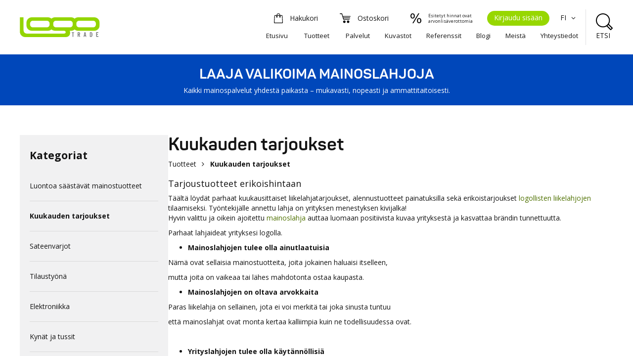

--- FILE ---
content_type: text/html; charset=UTF-8
request_url: https://delfi.logo.ee/fi/c/kuukauden-tarjoukset
body_size: 16183
content:
<!DOCTYPE html><html lang="fi"><head><title>  Erikoistarjoukset - Tarjoustuotteet - Yritystarjoukset | Logotrade</title><meta charset="utf-8"><meta name="MSSmartTagsPreventParsing" content="true"><meta http-equiv="X-UA-Compatible" content="IE=edge"><meta name="msapplication-config" content="/webconfig.xml" /><meta name="viewport" content="width=device-width, initial-scale=1"><meta property="og:type" content="website"><meta property="og:locale" content="fi_FI"><meta property="og:url" content="https://delfi.logo.ee/fi/c/kuukauden-tarjoukset/"><meta name="twitter:url" content="https://delfi.logo.ee/fi/c/kuukauden-tarjoukset/"><meta property="og:title" content="Logotrade: Erikoistarjoukset - Tarjoustuotteet - Yritystarjoukset"><meta name="twitter:title" content="Logotrade: Erikoistarjoukset - Tarjoustuotteet - Yritystarjoukset"><meta name="twitter:creator" content="@Logotrade"><meta name="twitter:site" content="@Logotrade"><meta name="description" content="Täältä löydät kuukausittain parhaat liikelahjatarjoukset, alennustuotteet yrityksen logolla ja erikoistarjoukset  liikelahjojen tilaamiseksi. Lahja työntekijälle on yrityksen menestyksen perusta!"><meta property="og:description" content="Täältä löydät kuukausittain parhaat liikelahjatarjoukset, alennustuotteet yrityksen logolla ja erikoistarjoukset  liikelahjojen tilaamiseksi. Lahja työntekijälle on yrityksen menestyksen perusta!"><meta name="twitter:description" content="Täältä löydät kuukausittain parhaat liikelahjatarjoukset, alennustuotteet yrityksen logolla ja erikoistarjoukset  liikelahjojen tilaamiseksi. Lahja työntekijälle on yrityksen menestyksen perusta!"><meta name="abstract" content="Täältä löydät kuukausittain parhaat liikelahjatarjoukset, alennustuotteet yrityksen logolla ja erikoistarjoukset  liikelahjojen tilaamiseksi. Lahja työntekijälle on yrityksen menestyksen perusta!"><meta property="og:image" content="https://delfi.logo.ee/banner/viewsimage/0/opengraph_image_fb/Logotrade - Reklaamkingitused - Firmakingitused - Meened - Logo.ee.jpg"><meta name="twitter:image" content="https://delfi.logo.ee/banner/viewsimage/0/opengraph_image_twitter/Logotrade - Reklaamkingitused - Firmakingitused - Meened - Logo.ee.jpg"><meta name="twitter:card" content="summary"><link rel="shortcut icon" href="/favicon.ico" /><link rel="alternate" hreflang="et" href="https://delfi.logo.ee/et/c/kuupakkumised" /><link rel="alternate" hreflang="x-default" href="https://delfi.logo.ee/en/c/monthly-special-offers" /><link rel="alternate" hreflang="en" href="https://delfi.logo.ee/en/c/monthly-special-offers" /><link rel="alternate" hreflang="ru" href="https://delfi.logo.ee/ru/c/predlozheniya-mesyatsa--reklamnyy-podarok" /><link rel="alternate" hreflang="fi" href="https://delfi.logo.ee/fi/c/kuukauden-tarjoukset" /><link rel="alternate" hreflang="de" href="https://delfi.logo.ee/de/c/monatlichesonderangebote" /><link rel="alternate" hreflang="sv" href="https://delfi.logo.ee/sv/c/manatliga-erbjudanden" /><link rel="alternate" hreflang="lv" href="https://delfi.logo.ee/lv/c/ikmenesaipasiepiedavajumi" /><link rel="alternate" hreflang="lt" href="https://delfi.logo.ee/lt/c/specialusmenesiopasiulymai" /><link rel="canonical" href="https://delfi.logo.ee/fi/c/kuukauden-tarjoukset" /><link rel="stylesheet" href="/base/css/bundle/16906c9a88494c5112ad79ce4457c03d.1760116575.css"><script src="/base/js/bundle/41c45fe7773763c8bd0c8ef7ba7fbc74.1728401784.js"></script><script src="//maps.googleapis.com/maps/api/js?key=AIzaSyDFeeWvuDdLfp1V6FbN93ttWqjXiqsi6DI"></script><script> 			window.addEventListener("load", function(){
				CookieConsent.run({
					guiOptions: {
						consentModal: {
							layout: "box wide",
							position: "bottom center",
							equalWeightButtons: true,
							flipButtons: false
						},
						preferencesModal: {
							layout: "box",
							position: "right",
							equalWeightButtons: true,
							flipButtons: false
							}
					},
					categories: {
						necessary: {
							readOnly: true
						},
						analytics: {},
						marketing: {}
					},
					language: {
						default: "en",
						translations: {
							en: {
								consentModal: {
									title: "Logo.ee käyttää evästeitä",
									description: "Käytämme verkkosivuillamme evästeitä tarjotaksemme paremman käyttökokemuksen ja varmistaaksemme sivuston oikean toiminnan. Voit muuttaa evästeitä koskevia asetuksiasi, jotka eivät ole väistämättömiä verkon toiminnan kannalta.",
									acceptAllBtn: "Hyväksy kaikki",
									acceptNecessaryBtn: "Hyväksy tarpeelliset",
									showPreferencesBtn: "Hallinnoi asetuksia",
									footer: "<a href=/fi/info/tietosuojakaytanto>Tietosuojakäytäntö</a>"
								},
								preferencesModal: {
									title: "Evästeasetukset",
									acceptAllBtn: "Hyväksy kaikki",
									acceptNecessaryBtn: "Hyväksy tarpeelliset",
									savePreferencesBtn: "Tallenna asetukset",
									closeIconLabel: "Sulje ikkuna",
									serviceCounterLabel: "Service|Services",
									sections: [
										{
											title: "Tietoja evästeistä",
											description: "Evästeet ovat pieniä tekstitiedostoja, jotka vierailemasi verkkosivustot asettavat tietokoneellesi. Verkkosivustot käyttävät evästeitä auttaakseen käyttäjiä navigoimaan tehokkaasti ja suorittamaan tiettyjä toimintoja. Evästeet, jotka ovat välttämättömiä verkkosivuston moitteettoman toiminnan kannalta, ovat sallittuja ilman lupaasi. Kaikki muut evästeet on hyväksyttävä ennen kuin ne voidaan asettaa selaimeen."
										},
										{
											title: "Ehdottoman välttämättömät evästeet <span class=\"pm__badge\">Aina käytössä</span>",
											description: "Tarvittavat evästeet varmistavat verkkosivuston perustoimintojen, kuten käyttäjätunnuksen ja tilinhallinnan, toiminnan. Sivustoa ei voi käyttää ilman välttämättömiä evästeitä.",
											linkedCategory: "necessary"
										},
										{
											title: "Analytics-evästeet",
											description: "Analytiikkaevästeitä käytetään näkemään, kuinka vierailijat käyttävät verkkosivustoa, esim. analytiikkaevästeet. Näitä evästeitä ei voida käyttää suoraan tietyn vierailijan tunnistamiseen.",
											linkedCategory: "analytics"
										},
										{
											title: "Mainosevästeet",
											description: "Mainosevästeitä käytetään vierailijoiden tunnistamiseen eri verkkosivustojen välillä, esim. sisältökumppanit, banneriverkostot. Yritykset voivat käyttää näitä evästeitä rakentaakseen profiilin vierailijoiden kiinnostuksen kohteista tai näyttääkseen asiaankuuluvia mainoksia muilla verkkosivustoilla.",
											linkedCategory: "marketing"
										},
										{
											title: "Lisätietoja",
											description: "Lisätietoja siitä, kuinka käsittelemme evästeitä ja tietoja, on <a href=/fi/info/tietosuojakaytanto>tietosuojakäytännössämme</a>."
										}
									]
								}
							}
						}
					},
					onConsent: function(){
						if(CookieConsent.acceptedCategory("analytics") && CookieConsent.acceptedCategory("marketing")){
							dataLayer.push("consent", "update", {
								"ad_storage": "granted",
								"ad_user_data": "granted",
								"ad_personalization": "granted",
								"analytics_storage": "granted"
							});
						}
					}
				});
			});
	 </script><script src="/base/js/locale/fi/locale.js"></script></head><body class="lang-fi cc--logotrade"><div class="body-wrapper logotrade ">

	<div class="body">

		<div class="header-wrapper">
			<div class="header">
				<div class="header-content-desktop">
					<div class="logo">
						<a href="/fi">
						<img src="/site/static/gfx/logotrade.svg" alt="Logotrade">						</a>
					</div>
					<div class="navigation">
						<ul class="header-content-row upper">
							<li class="header-content-cart"><a href="/fi/enquiry"><div class="icon"><img src="/site/static/gfx/icon-enquiry.svg" alt="Hakukori"></div><div class="text">Hakukori</div></a></li><li class="header-content-cart"><a href="/fi/cart"><div class="icon"><img src="/site/static/gfx/icon-cart.svg" alt="Ostoskori"></div><div class="text">Ostoskori</div></a></li><li class="header-content-cart"><a onclick="BASE.doAjaxAction('/product/togglevat',{vat:'1'},null,true)"><div class="icon"><img src="/site/static/gfx/icon-tax.svg" alt="Arvonlisävero"></div><div class="text-vat">Esitetyt hinnat ovat<br>arvonlisäverottomia</div></a></li><li class="header-content-loginbtn"><a onclick="LOGIN.openLogin()">Kirjaudu sisään</a></li><li class="header-langsel"><div class="dropdown"><a class="dropdown-toggle" id="select_lang" data-toggle="dropdown" aria-haspopup="true" aria-expanded="true">FI <span class="icon-angle-down"></span></a><ul class="dropdown-menu dropdown-menu-right langselmenu" aria-labelledby="select_lang"><li><a href="https://delfi.logo.ee/et/c/kuupakkumised">ET</a></li><li><a href="https://delfi.logo.ee/en/c/monthly-special-offers">EN</a></li><li><a href="https://delfi.logo.ee/ru/c/predlozheniya-mesyatsa--reklamnyy-podarok">RU</a></li><li><a href="/fi/c/kuukauden-tarjoukset">FI</a></li><li><a href="https://delfi.logo.ee/de/c/monatlichesonderangebote">DE</a></li><li><a href="https://delfi.logo.ee/sv/c/manatliga-erbjudanden">SV</a></li><li><a href="https://delfi.logo.ee/lv/c/ikmenesaipasiepiedavajumi">LV</a></li><li><a href="https://delfi.logo.ee/lt/c/specialusmenesiopasiulymai">LT</a></li></ul></div></li>						</ul>
						<ul class="header-content-row lower">
							<li class="header-menuitem "><a href="/fi">Etusivu</a></li>
														<li class="header-menuitem "><a href="/fi/tuotteet">Tuotteet</a></li>
														<li class="header-menuitem "><a href="/fi/services">Palvelut</a></li><li class="header-menuitem "><a href="/fi/catalog">Kuvastot</a></li><li class="header-menuitem "><a href="/fi/portfolio">Referenssit</a></li><li class="header-menuitem "><a href="/fi/blog">Blogi</a></li><li class="header-menuitem "><a href="/fi/info/meista">Meistä</a></li><li class="header-menuitem "><a href="/fi/contact">Yhteystiedot</a></li>						</ul>
					</div>
					<div class="search">
						<div class="search-btn" onclick="HEADER.DESKTOP.toggleSearch()">
							<div class="icon"><img src="/site/static/gfx/icon-search.svg" alt="ETSI"></div>
							<div>ETSI</div>
						</div>
						<div id="search-open" class="search-open" style="display: none">
							<div class="search-open-content">
								<div class="search-input"><input type="text" id="header_search_desktop" placeholder="Syötä hakusana ..." onkeyup="HEADER.DESKTOP.searchKeypress(event)" autocomplete="off"></div>
								<div class="search-close-btn" onclick="HEADER.DESKTOP.toggleSearch()">
									<div class="icon"><img src="/site/static/gfx/icon-search.svg" alt="ETSI"></div>
									<div>ETSI</div>
								</div>
							</div>
						</div>
					</div>
				</div>
				<div class="header-content-mobile">
					<div class="header-content-sticky">
						<div class="logo">
							<a href="/fi">
							<img src="/site/static/gfx/logotrade.svg" alt="Logotrade">							</a>
						</div>
						<div class="header-content">
							<ul>
								<li class="header-content-cart"><a href="/fi/enquiry"><div class="icon"><img src="/site/static/gfx/icon-enquiry.svg" alt="Hakukori"></div></a></li><li class="header-content-cart"><a href="/fi/cart"><div class="icon"><img src="/site/static/gfx/icon-cart.svg" alt="Ostoskori"></div></a></li>								<li class="header-menu"><a onclick="HEADER.MOBILE.toggleNavi()"><div class="icon mobile-navi-toggle-icon"><img src="/site/static/gfx/icon-menu.svg" alt="Menu"></div></a></li>
							</ul>
						</div>
					</div>
					<div class="header-tablet-search">
						<div class="header-search-wrapper">
							<input type="text" id="header_search_tablet" onkeypress="HEADER.TABLET.searchKeypress(event)" autocomplete="off">
							<div class="icon"><img src="/site/static/gfx/icon-search.svg" alt="ETSI"></div>
						</div>
					</div>
				</div>
			</div>
		</div>
		<div class="header-whitespace"></div>

				<div class="header-mobile-search">
			<div class="header-search-wrapper">
				<input type="text" id="header_search_mobile" onkeypress="HEADER.MOBILE.searchKeypress(event)" autocomplete="off">
				<div class="icon"><img src="/site/static/gfx/icon-search.svg" alt="ETSI"></div>
			</div>
		</div>
		
				<div class="header-slogan">
			<h2>LAAJA VALIKOIMA MAINOSLAHJOJA</h2>
			<p>Kaikki mainospalvelut yhdestä paikasta – mukavasti, nopeasti ja ammattitaitoisesti.</p>
		</div>
		
		<div class="page-content">
		<div class="pagecontent-wrapper"><div class="pagecontent"><div class="category-list"><div class="sidebar"><div class="category-categorytree-desktop"><h3>Kategoriat</h3><ul><li class=""><a href="/fi/c/luontoa-saastavat-mainostuotteet">Luontoa säästävät mainostuotteet</a></li><li class="selected open"><a href="/fi/c/kuukauden-tarjoukset">Kuukauden tarjoukset</a></li><li class=""><a href="/fi/c/sateenvarjot">Sateenvarjot</a></li><li class=""><a href="/fi/c/tilaustyona">Tilaustyönä</a></li><li class=""><a href="/fi/c/elektroniikka">Elektroniikka</a></li><li class=""><a href="/fi/c/kynat-ja-tussit">Kynät ja tussit</a></li><li class=""><a href="/fi/c/joululahjat">Joululahjat</a></li><li class=""><a href="/fi/c/Yrityksesi joululahjat">Luo itsellesi ainutlaatuinen joululahja</a></li><li class=""><a href="/fi/c/top-10-mainoslahjat">TOP 10 mainoslahjat</a></li><li class=""><a href="/fi/c/ekotuotteet">Ekotuotteet</a></li><li class=""><a href="/fi/c/laukut">Laukut</a></li><li class=""><a href="/fi/c/toimisto">Toimisto</a></li><li class=""><a href="/fi/c/juomaastiat">Juoma-astiat</a></li><li class=""><a href="/fi/c/tekstiilituotteet">Tekstiilituotteet</a></li><li class=""><a href="/fi/c/koti">Koti</a></li><li class=""><a href="/fi/c/terveys-ja-turvallisuus">Terveys ja turvallisuus</a></li><li class=""><a href="/fi/c/henkilosuojaimet-ja-kasidesi">Henkilösuojaimet ja käsidesi</a></li><li class=""><a href="/fi/c/virossa-valmistettu">Virossa valmistettu</a></li><li class=""><a href="/fi/c/eussa-valmistettu">EU:ssa valmistettu</a></li><li class=""><a href="/fi/c/kasityotuotteet">Käsityötuotteet</a></li><li class=""><a href="/fi/c/pienet-mainoslahjat">Pienet mainoslahjat</a></li><li class=""><a href="/fi/c/vapaaaika">Vapaa-aika</a></li><li class=""><a href="/fi/c/viron-design">Viron design</a></li><li class=""><a href="/fi/c/lahjasetit">Lahjasetit</a></li><li class=""><a href="/fi/c/tyokalut">Työkalut</a></li><li class=""><a href="/fi/c/parhaat-joululahjaideat">Parhaat joululahjaideat</a></li><li class=""><a href="/fi/c/mainosmakeiset">Mainosmakeiset</a></li><li class=""><a href="/fi/c/kaikki-tuotteet">Kaikki tuotteet</a></li></ul></div></div><div class="category-list-content"><h1>Kuukauden tarjoukset</h1><div class="category-breadcrumbs"><a href="/fi/c">Tuotteet</a> <span class="icon-angle-right"></span> <b>Kuukauden tarjoukset</b></div><div class="category-description"><div style=""><h4>Tarjoustuotteet erikoishintaan</h4><p>Täältä löydät parhaat kuukausittaiset liikelahjatarjoukset, alennustuotteet painatuksilla sekä erikoistarjoukset <a href="https://www.logo.ee/fi/category" target="_blank">logollisten liikelahjojen</a> tilaamiseksi. Työntekijälle annettu lahja on yrityksen menestyksen kivijalka!<br>Hyvin valittu ja oikein ajoitettu <a href="https://www.logo.ee/fi" target="_blank">mainoslahja</a> auttaa luomaan positiivista kuvaa yrityksestä ja kasvattaa brändin tunnettuutta. </p><p>Parhaat lahjaideat yrityksesi logolla.</p><ul><li><b>Mainoslahjojen tulee olla ainutlaatuisia</b></li></ul><p>Nämä ovat sellaisia ​​mainostuotteita, joita jokainen haluaisi itselleen,</p><p>mutta joita on vaikeaa tai lähes mahdotonta ostaa kaupasta.</p><ul><li><b>Mainoslahjojen on oltava arvokkaita</b><br></li></ul><p>Paras liikelahja on sellainen, jota ei voi merkitä tai joka sinusta tuntuu</p><p>että mainoslahjat ovat monta kertaa kalliimpia kuin ne todellisuudessa ovat.</p><p><br></p><ul><li><b>Yrityslahjojen tulee olla käytännöllisiä</b></li></ul><p>Liikelahjojen käytännöllisyys ja laatu on erittäin tärkeää - jotta niitä voidaan käyttää pitkään.</p><div><a href="https://www.logo.ee/fi/contact" target="_blank">Pyydä rohkeasti tarjousta</a>!</div><div><br></div><div><br></div></div></div><div class="category-categorytree-mobile"><div class="selected-category" onclick="CATEGORYLIST.toggleMobileMenu()"><h3>Kuukauden tarjoukset</h3><div class="select-angle"><span class="icon-angle-down"></span></div></div><div class="categorytree-wrapper" style="display: none"><ul><li class=""><a href="/fi/c/luontoa-saastavat-mainostuotteet">Luontoa säästävät mainostuotteet</a></li><li class="selected open"><a href="/fi/c/kuukauden-tarjoukset">Kuukauden tarjoukset</a></li><li class=""><a href="/fi/c/sateenvarjot">Sateenvarjot</a></li><li class=""><a href="/fi/c/tilaustyona">Tilaustyönä</a></li><li class=""><a href="/fi/c/elektroniikka">Elektroniikka</a></li><li class=""><a href="/fi/c/kynat-ja-tussit">Kynät ja tussit</a></li><li class=""><a href="/fi/c/joululahjat">Joululahjat</a></li><li class=""><a href="/fi/c/Yrityksesi joululahjat">Luo itsellesi ainutlaatuinen joululahja</a></li><li class=""><a href="/fi/c/top-10-mainoslahjat">TOP 10 mainoslahjat</a></li><li class=""><a href="/fi/c/ekotuotteet">Ekotuotteet</a></li><li class=""><a href="/fi/c/laukut">Laukut</a></li><li class=""><a href="/fi/c/toimisto">Toimisto</a></li><li class=""><a href="/fi/c/juomaastiat">Juoma-astiat</a></li><li class=""><a href="/fi/c/tekstiilituotteet">Tekstiilituotteet</a></li><li class=""><a href="/fi/c/koti">Koti</a></li><li class=""><a href="/fi/c/terveys-ja-turvallisuus">Terveys ja turvallisuus</a></li><li class=""><a href="/fi/c/henkilosuojaimet-ja-kasidesi">Henkilösuojaimet ja käsidesi</a></li><li class=""><a href="/fi/c/virossa-valmistettu">Virossa valmistettu</a></li><li class=""><a href="/fi/c/eussa-valmistettu">EU:ssa valmistettu</a></li><li class=""><a href="/fi/c/kasityotuotteet">Käsityötuotteet</a></li><li class=""><a href="/fi/c/pienet-mainoslahjat">Pienet mainoslahjat</a></li><li class=""><a href="/fi/c/vapaaaika">Vapaa-aika</a></li><li class=""><a href="/fi/c/viron-design">Viron design</a></li><li class=""><a href="/fi/c/lahjasetit">Lahjasetit</a></li><li class=""><a href="/fi/c/tyokalut">Työkalut</a></li><li class=""><a href="/fi/c/parhaat-joululahjaideat">Parhaat joululahjaideat</a></li><li class=""><a href="/fi/c/mainosmakeiset">Mainosmakeiset</a></li><li class=""><a href="/fi/c/kaikki-tuotteet">Kaikki tuotteet</a></li></ul></div></div><div class="sorting-and-filters"><div class="sorting-and-filters-mobileheader" onclick="CATEGORYLIST.toggleFilters()"><h3><span class="icon-filter"></spab> Suodattimet ja lajittelu</h3><div class="select-angle"><span class="icon-angle-down"></span></div></div><div class="sorting-and-filters-content"><div class="sorting-wrapper"><div class="sorting-element"><div class="sorting-label">Lajittele</div><div class="select-sorting"><div class="select-sorting-arrow"><span class="icon-angle-down"></span></div><select id="categorylist_sorting" onchange="CATEGORYLIST.changeSorting('10946726')"><option value="name" selected="selected">Nimi</option><option value="price">Hinta</option></select></div></div><div class="sorting-element"><div class="sorting-label">Näytä</div><div class="select-sorting"><div class="select-sorting-arrow"><span class="icon-angle-down"></span></div><select id="categorylist_pagesize" onchange="CATEGORYLIST.changePaging('10946726')"><option value="24" selected="selected">24</option><option value="48">48</option><option value="72">72</option><option value="-1">kaikki</option></select></div></div></div><h4>Suodattimet</h4><div class="filters-wrapper"><ul class="filters"><li class="filter-element"><div class="select-filter"><div class="select-sorting-arrow"><span class="icon-angle-down"></span></div><select id="categorylist_filter_category" onchange="CATEGORYLIST.changeCategory()"><option value="">Kategoriat</option><option value="13344131"">Luontoa säästävät mainostuotteet</option><option value="10946726" selected="selected"">Kuukauden tarjoukset</option><option value="10015652"">Sateenvarjot</option><option value="10001182"">Tilaustyönä</option><option value="10001175"">Elektroniikka</option><option value="10001176"">Kynät ja tussit</option><option value="10533949"">Joululahjat</option><option value="18711325"">Luo itsellesi ainutlaatuinen joululahja</option><option value="10027489"">TOP 10 mainoslahjat</option><option value="10001188"">Ekotuotteet</option><option value="10001159"">Laukut</option><option value="10001177"">Toimisto</option><option value="10001012"">Juoma-astiat</option><option value="10001010"">Tekstiilituotteet</option><option value="10001178"">Koti</option><option value="10001183"">Terveys ja turvallisuus</option><option value="15459878"">Henkilösuojaimet ja käsidesi</option><option value="10001179"">Virossa valmistettu</option><option value="10001180"">EU:ssa valmistettu</option><option value="10001181"">Käsityötuotteet</option><option value="10001184"">Pienet mainoslahjat</option><option value="10001186"">Vapaa-aika</option><option value="11338981"">Viron design</option><option value="10001187"">Lahjasetit</option><option value="10026804"">Työkalut</option><option value="13560421"">Parhaat joululahjaideat</option><option value="10961466"">Mainosmakeiset</option><option value="17115117"">Kaikki tuotteet</option></select></div></li><li class="filter-element"><div class="select-filter"><div class="select-sorting-arrow"><span class="icon-angle-down"></span></div><select id="categorylist_filter_10001139" onchange="CATEGORYLIST.changeFilter('10946726','10001139')"><option value="">Tuotemerkki</option><option value="12305603">Avenue</option><option value="17412200">B&C</option><option value="12107469">Bullet</option><option value="10001148">Cerruti 1881</option><option value="17411592">Chipolo</option><option value="10001153">Christian Lacroix</option><option value="10970522">Colorissimo</option><option value="17422522">Contigo®</option><option value="10032100">Craft</option><option value="17410425">Dopper</option><option value="10001543">Elevate</option><option value="10026674">Giovani</option><option value="11801548">Healthy Seas</option><option value="17421060">Kambukka®</option><option value="12407006">Kaweco</option><option value="13218171">Salvage</option><option value="17438288">Secrid</option><option value="10032099">Silicon Power</option><option value="13535080">Sustainable</option><option value="17410847">TILE</option><option value="17438969">Urban Vitamin</option><option value="11598927">Vinga</option><option value="17411336">Walter</option><option value="12128115">XD COLLECTION</option><option value="12340475">XD Design</option></select></div></li><li class="filter-element"><div class="select-filter"><div class="select-sorting-arrow"><span class="icon-angle-down"></span></div><select id="categorylist_filter_10001053" onchange="CATEGORYLIST.changeFilter('10946726','10001053')"><option value="">Väri</option><option value="17998670"></option><option value="18010262"></option><option value="18014353"></option><option value="18018230"></option><option value="18022276"></option><option value="18065375"></option><option value="18076774"></option><option value="18081071"></option><option value="18084929"></option><option value="18088881"></option><option value="17876734">Absoluuttinen valkoinen</option><option value="17887500">Abyss Blue</option><option value="17871041">Allas sininen</option><option value="17867214">Ankansininen</option><option value="17870959">Arktinen sininen</option><option value="17816341">Armeijan vihreä</option><option value="18757913">Armeijan/Beige</option><option value="17871116">Astral Purppura</option><option value="17866035">Atollin sininen</option><option value="17820115">Beige/punainen</option><option value="17875990">Candy Pinkki</option><option value="17864349">Charcoal Melange</option><option value="17883136">Chilin punainen</option><option value="18762030">Flannel Harmaa</option><option value="18281180">Folk Pink Twin</option><option value="18281201">Folk Red Twin</option><option value="17878971">Golf Green</option><option value="18328000">Harmaa 2</option><option value="17864452">Harmaa melange</option><option value="17864759">Harmaa melansi 2</option><option value="18757611">Harmaa meleerattu/ranskalainen tummansininen</option><option value="17995585">Harmaa; Musta</option><option value="18006401">Harmaa; Oranssi</option><option value="17995082">Harmaa; Sininen</option><option value="18007474">Harmaa; Valkoinen</option><option value="17994699">Harmaa; Vihreä; Sininen</option><option value="18020292">Harmaa; hopea</option><option value="18006396">Harmaa; punainen</option><option value="17864477">Heather Denim</option><option value="17864502">Heather Khaki</option><option value="17864577">Heather Oxblood</option><option value="17864527">Heather Pinkki</option><option value="17864552">Heather Sky</option><option value="17873582">Heather beige</option><option value="17873611">Heather vaaleanvihreä</option><option value="17879789">Hibiscus</option><option value="17868527">Hiilenharmaa</option><option value="17877981">Hiilenharmaa</option><option value="17867364">Hiiren harmaa</option><option value="18024892">Hopea; Musta</option><option value="18757461">Häränveri</option><option value="18760586">Irlannin vihreä</option><option value="17883518">Jäänsininen</option><option value="17870984">Jäätynyt Vihreä</option><option value="17883091">Karibian sininen</option><option value="17867323">Kelly Green</option><option value="18757955">Kelly Green/White</option><option value="18003404">Keltainen; hopea</option><option value="18018685">Keltainen; läpinäkyvä</option><option value="17874740">Kermanpunainen</option><option value="17869249">Kermansininen</option><option value="17874917">Kermanvihreä</option><option value="17881552">Keskivaaleanpunainen</option><option value="17871066">Kevään vihreä</option><option value="18489207">Kierrätetty harmaa melange</option><option value="18489265">Kierrätetty kuninkaansininen</option><option value="17874009">Kierrätetty laivasto</option><option value="17873972">Kierrätetty musta</option><option value="18489236">Kierrätetty punainen</option><option value="17811519">Kiiltävää hopeaa</option><option value="17870665">Kirkas punainen</option><option value="18762087">Kirkas taivas</option><option value="17811955">Kivenharmaa</option><option value="17809027">Kulta</option><option value="18760696">Kuninkaallinen sininen 2</option><option value="18328111">Kuninkaallinen sininen 3</option><option value="18757586">Kuninkaallinen sininen/valkoinen</option><option value="18822419">Kuninkaallinen/Neonkeltainen</option><option value="17846124">Kupari</option><option value="18868988">Kuunsininen</option><option value="17888755">Kuusen vihreä</option><option value="17820655">Köysi</option><option value="18822449">Laivasto/Kuninkaallinen</option><option value="18851398">Laivastonsininen|Luonnonvalkoinen</option><option value="17880007">Liuskeensininen</option><option value="17870607">Luonnonvalkoinen</option><option value="18851364">Luonnonvalkoinen|Tummansininen</option><option value="17842465">Läpinäkyvä fuksia</option><option value="17811534">Läpinäkyvä harmaa</option><option value="17812586">Läpinäkyvä keltainen</option><option value="17810945">Läpinäkyvä lime</option><option value="17810936">Läpinäkyvä oranssi</option><option value="17810931">Läpinäkyvä punainen</option><option value="17810926">Läpinäkyvä sininen</option><option value="17849138">Läpinäkyvä vaaleanpunainen</option><option value="17822617">Läpinäkyvä vaaleansininen</option><option value="17810800">Läpinäkyvä valkoinen</option><option value="17812248">Läpinäkyvä vihreä</option><option value="17812261">Läpinäkyvä violetti</option><option value="17842722">Maapallo</option><option value="17844403">Matt Gold</option><option value="17808555">Matt Silver</option><option value="18757537">Meleerattu harmaa/oranssi</option><option value="18018139">Messinki</option><option value="17866441">Metallin harmaa</option><option value="18757661">Metsänvihreä/valkoinen</option><option value="17819202">Mintunvihreä</option><option value="17882906">Muinainen vaaleanpunainen</option><option value="18328037">Musta 2</option><option value="18851840">Musta/Hiilenharmaa</option><option value="17865157">Musta/Lime</option><option value="18758008">Musta/Sininen</option><option value="18822434">Musta/Tummanharmaa</option><option value="17848635">Musta/punainen</option><option value="17848630">Musta/sininen</option><option value="17865078">Musta/valkoinen</option><option value="18021887">Musta; Keltainen</option><option value="18023136">Musta; Oranssi</option><option value="18021997">Musta; Pinkki</option><option value="18002085">Musta; Ruskea</option><option value="18023179">Musta; Vihreä</option><option value="17994451">Musta; harmaa</option><option value="18003399">Musta; hopea</option><option value="18018680">Musta; läpinäkyvä</option><option value="17994690">Musta; punainen; sininen</option><option value="17997129">Musta; valkoinen; harmaa</option><option value="18822464">Naamiointi/Kuninkaallinen</option><option value="17854402">Neon fuksia</option><option value="17885204">Neon koralli</option><option value="17866466">Neon lime</option><option value="17865556">Neon pinkki 2</option><option value="17814867">Neon vihreä</option><option value="17814934">Neonkeltainen</option><option value="18822402">Neonlime/kuninkaallinen sininen</option><option value="17854397">Neonoranssi</option><option value="17865431">Omenanvihreä</option><option value="18328074">Oranssi 2</option><option value="18004474">Oranssi; Valkoinen</option><option value="18003384">Oranssi; hopea</option><option value="18004905">Oranssi; läpinäkyvä</option><option value="17865298">Orkidea vaaleanpunainen</option><option value="17971685">Painettu kangas</option><option value="18280751">Pellava Twin</option><option value="17883783">Petroleum Blue</option><option value="18019401">Pinkki; harmaa</option><option value="17887645">Pippurin punainen</option><option value="17871310">Poltettu appelsiini</option><option value="17871141">Pop-oranssi</option><option value="18173466">Prairie vihreä/valkoinen</option><option value="17879894">Puhdas harmaa</option><option value="17867148">Pullonvihreä</option><option value="18328148">Punainen 2</option><option value="18025995">Punainen; Musta</option><option value="18014153">Punainen; Valkoinen</option><option value="18019462">Punainen; harmaa</option><option value="18003389">Punainen; hopea</option><option value="17994015">Punainen; läpinäkyvä</option><option value="17808813">Puu</option><option value="17810135">Ranskan laivasto</option><option value="18327963">Ranskan laivasto 2</option><option value="17865107">Ranskan laivasto/valkoinen</option><option value="18851815">Ranskan laivastonsininen/kuninkaansininen</option><option value="18757509">Ranskan laivastonsininen/neonoranssi</option><option value="18000980">Ruskea; Kulta</option><option value="17995479">Ruskea; Valkoinen</option><option value="18014810">Ruskea; beige</option><option value="17755011">Salvia sininen</option><option value="17881914">Salvia vihreä</option><option value="17809588">Sekoita väriä</option><option value="17848625">Sininen/harmaa</option><option value="17995565">Sininen; Musta</option><option value="18004459">Sininen; Valkoinen</option><option value="18008885">Sininen; Violetti</option><option value="18003375">Sininen; hopea</option><option value="17993978">Sininen; läpinäkyvä</option><option value="18019569">Sininen;Musta;Valkoinen</option><option value="17882028">Sinkki</option><option value="18758013">Suklaa/Beige</option><option value="17886272">Syvä hiilenharmaa</option><option value="17864378">Syvä musta</option><option value="17878677">Taivaansininen Pique</option><option value="17881967">Tango punainen</option><option value="17851361">Taupe</option><option value="17813281">Titaani</option><option value="17876019">Tumma beige</option><option value="17883273">Tumma khaki</option><option value="17889160">Tummaa suklaata</option><option value="17867169">Tumman violetti</option><option value="17864403">Tummanharmaa</option><option value="18757938">Tummanharmaa / Oranssi</option><option value="18757933">Tummanharmaa/Vaaleanharmaa</option><option value="18173461">Tummanharmaa/harmaa</option><option value="18760733">Tummanoranssi</option><option value="18762123">Tummansininen</option><option value="17811988">Tummanvihreä</option><option value="18328221">Tummanvihreä 2</option><option value="17882663">Ultramariini</option><option value="17881527">Vaalea violetti</option><option value="18760659">Vaaleanharmaa melange</option><option value="17871091">Vaaleankeltainen</option><option value="17881789">Vaaleankeltainen</option><option value="17870636">Vaaleanpunainen</option><option value="18004934">Vaaleanpunainen; läpinäkyvä</option><option value="17961709">Valkaistu puu</option><option value="18327923">Valkoinen 2</option><option value="18758018">Valkoinen/Ranskan laivastonsininen</option><option value="18173471">Valkoinen/Tummansininen</option><option value="18757636">Valkoinen/Turkoosi</option><option value="17819918">Valkoinen/harmaa</option><option value="17865132">Valkoinen/laivasto</option><option value="17812153">Valkoinen/musta</option><option value="18173575">Valkoinen/neonkeltainen</option><option value="17841630">Valkoinen/punainen</option><option value="17841635">Valkoinen/sininen</option><option value="18173580">Valkoinen/turkoosi</option><option value="18015033">Valkoinen; Keltainen</option><option value="18005336">Valkoinen; Oranssi</option><option value="17999646">Valkoinen; Ruskea</option><option value="18022986">Valkoinen; Vaaleanpunainen</option><option value="18005365">Valkoinen; Vihreä</option><option value="18020301">Valkoinen; hopea</option><option value="18004873">Valkoinen; läpinäkyvä</option><option value="18005380">Valkoinen; violetti</option><option value="17816554">Vauvan pinkki</option><option value="17812665">Vauvansininen</option><option value="18328258">Vihreä 2</option><option value="17876148">Vihreä imperiumi</option><option value="17995580">Vihreä; Musta</option><option value="17996143">Vihreä; Valkoinen</option><option value="18003394">Vihreä; hopea</option><option value="18004949">Vihreä; läpinäkyvä</option><option value="17997113">Vihreä; valkoinen; harmaa</option><option value="17813317">Violetti</option><option value="18018694">Violetti; läpinäkyvä</option><option value="17756156">aavikko</option><option value="g11320294">beesi / luonnollinen</option><option value="17723972">beige</option><option value="17958861">caffe latte</option><option value="17725567">greige</option><option value="17960725">gun finish</option><option value="g11259353">harmaa</option><option value="17519268">harmaa</option><option value="18575994">heijastava</option><option value="g11350342">hopea</option><option value="17729662">hopea</option><option value="17727226">hopean harmaa</option><option value="17764245">jäävuoren vihreä</option><option value="17781352">kanerva antrasiitti</option><option value="17781285">kanervan harmaa</option><option value="17781394">kanervan laivasto</option><option value="17781427">kanervan ruskea</option><option value="17781381">kanervan vihreä</option><option value="17781488">kanervansininen</option><option value="g11291027">keltainen</option><option value="17519311">keltainen</option><option value="17779963">kermankeltainen</option><option value="17779756">kierrätetty valkoinen</option><option value="17774778">kirsikan punainen</option><option value="17959172">kirsikanpunainen</option><option value="17963420">koko printti</option><option value="17958957">konjakki</option><option value="g11350341">kultainen</option><option value="17733169">kuninkaallinen sininen</option><option value="17724206">laivasto</option><option value="17779817">luonnollinen raaka</option><option value="g11323395">läpinäkyvä</option><option value="17723266">läpinäkyvä</option><option value="18018703">läpinäkyvä; Oranssi</option><option value="18022158">läpinäkyvä; Ruskea</option><option value="18018713">läpinäkyvä; Vihreä</option><option value="18021503">läpinäkyvä; beige</option><option value="17994206">läpinäkyvä; sininen</option><option value="18018335">läpinäkyvä; valkoinen</option><option value="17993445">läpinäkyvä;Musta</option><option value="18018708">läpinäkyvä;Punainen</option><option value="17960534">mariini</option><option value="17756421">mehukas punainen</option><option value="17764230">metsän vihreä</option><option value="17911441">monivärinen (hopea ja musta)</option><option value="17911454">monivärinen (keltainen ja sininen)</option><option value="18441656">monivärinen (punainen ja sininen)</option><option value="17912368">monivärinen (punainen ja vihreä)</option><option value="17911459">monivärinen (vihreä ja sininen)</option><option value="17522608">multi</option><option value="17779992">murskattua minttua</option><option value="g11187700">musta</option><option value="17519257">musta</option><option value="17787858">myrskyn harmaa</option><option value="17782597">norsunluun valkoinen</option><option value="17780577">okran keltainen</option><option value="18539400">oliivinvihreä</option><option value="g11291792">oranssi</option><option value="17519354">oranssi</option><option value="17756466">oranssi aurinkokello</option><option value="17756451">patina</option><option value="17780021">persikkanektaria</option><option value="17780050">pilvi vaaleanpunainen</option><option value="g11308798">pinkki</option><option value="17758862">pronssi</option><option value="g11205145">punainen</option><option value="17519300">punainen</option><option value="17756436">rauhallinen sininen</option><option value="g11308812">ruskea</option><option value="17521352">ruskea</option><option value="17959773">ruskea - vaalea</option><option value="17961895">ruskea valo</option><option value="17724221">rusketus</option><option value="17924804">ruusukulta</option><option value="18829388">savi</option><option value="g11188343">sininen</option><option value="17519289">sininen</option><option value="17761947">taivaansininen</option><option value="17723597">teräs</option><option value="17774170">tummanruskea</option><option value="17909339">tummansininen</option><option value="18869005">tummansininen</option><option value="17784002">vaalea kanervan laivasto</option><option value="17782659">vaalea kanervansininen</option><option value="17782452">vaaleaa kanervan antrasiittia</option><option value="17772109">vaalean harmaa</option><option value="17779930">vaalean kanervan harmaa</option><option value="17782630">vaalean kanervanruskea</option><option value="17782423">vaalean kanervanvihreä</option><option value="17519322">vaaleanpunainen</option><option value="17774130">vaaleanruskea</option><option value="17726677">vaaleansininen</option><option value="17909334">vaaleanvihreä</option><option value="g11196563">valkoinen</option><option value="17519333">valkoinen</option><option value="g11191048">vihreä</option><option value="17519234">vihreä</option><option value="g11196492">violetti</option><option value="17779481">vulcano kanervan harmaa</option><option value="g11320300">мonivärinen</option></select></div></li><li class="filter-element"><div class="select-filter"><div class="select-sorting-arrow"><span class="icon-angle-down"></span></div><select id="categorylist_filter_10001121" onchange="CATEGORYLIST.changeFilter('10946726','10001121')"><option value="">Hinta</option><option value="10001123">0,01-0,49</option><option value="10001124">0,49-0,99</option><option value="10001125">1,00-1,99</option><option value="10001126">2,00-4,99</option><option value="10001127">5,00-9,99</option><option value="10001128">10,00-14,99</option><option value="10001129">15,00-19,99</option><option value="10001130">20,00-29,99</option><option value="10001131">30,00-39,99</option><option value="10001132">40,00-49,99</option><option value="10001133">50,00-79,99</option><option value="10001134">80,00-99,99</option><option value="10001135">100,00-149,99</option><option value="10001136">150,00-499,99</option><option value="10001137">500,00-4999,99</option><option value="10001138">5000,00-9999,99</option></select></div></li></ul></div></div></div><div id="productlist" class="category-list-products"><div class="product-grid"><a class="product-item" href="/fi/p/6paneelinen-baseballlippis-san-francisco"><div class="img"><img src="/fi/product/viewimage/17928838/s=230/6paneelinen-baseballlippis-san-francisco.jpg" alt="6-paneelinen baseball-lippis SAN FRANCISCO"></div><div class="name">6-paneelinen baseball-lippis SAN FRANCISCO</div><div class="color-grid"><div class="color" style="background-color:#000000" aria-label="musta"></div><div class="color" style="background-color:#298df2" aria-label="sininen"></div><div class="color" style="background-color:#e61717" aria-label="punainen"></div><div class="color" style="background-color:#828282" aria-label="harmaa"></div><div class="color" style="background-color:#e6ff00" aria-label="keltainen"></div><div class="color" style="background-color:#3dcf27" aria-label="vihreä"></div><div class="color" style="background-color:#ff9500" aria-label="oranssi"></div><div class="color" style="background-color:#68f740" aria-label="vaaleanvihreä"></div><div class="color" style="background-color:#0c0878" aria-label="tummansininen"></div><div class="color" style="background-color:#ffffff" aria-label="valkoinen"></div><div class="color" style="background-color:#3eb5af" aria-label="turkoosi"></div></div><div class="price">Hinta:<br><b class="price-campaign">4.48 €</b><br><b>2.38 €</b>/kpl + alv</div></a><a class="product-item" href="/fi/p/a5-muistikirja-cuxhaven"><div class="img"><img src="/fi/product/viewimage/17933393/s=230/a5-muistikirja-cuxhaven.jpg" alt="A5 muistikirja CUXHAVEN"></div><div class="name">A5 muistikirja CUXHAVEN</div><div class="color-grid"><div class="color" style="background-color:#ff9500" aria-label="oranssi"></div><div class="color" style="background-color:#3eb5af" aria-label="turkoosi"></div><div class="color" style="background-color:#68f740" aria-label="vaaleanvihreä"></div><div class="color" style="background-color:#298df2" aria-label="sininen"></div><div class="color" style="background-color:#e61717" aria-label="punainen"></div></div><div class="price">Hinta:<br><b class="price-campaign">4.48 €</b><br><b>2.38 €</b>/kpl + alv</div></a><a class="product-item" href="/fi/p/a5-muistikirja-kiel"><div class="img"><img src="/fi/product/viewimage/17931682/s=230/a5-muistikirja-kiel.jpg" alt="A5 muistikirja KIEL"></div><div class="name">A5 muistikirja KIEL</div><div class="color-grid"><div class="color" style="background-color:#000000" aria-label="musta"></div><div class="color" style="background-color:#298df2" aria-label="sininen"></div><div class="color" style="background-color:#e61717" aria-label="punainen"></div><div class="color" style="background-color:#e6ff00" aria-label="keltainen"></div><div class="color" style="background-color:#3dcf27" aria-label="vihreä"></div><div class="color" style="background-color:#ff9500" aria-label="oranssi"></div><div class="color" style="background-color:#e332b4" aria-label="vaaleanpunainen"></div><div class="color" style="background-color:#a200ff" aria-label="violetti"></div><div class="color" style="background-color:#3eb5af" aria-label="turkoosi"></div><div class="color" style="background-color:#68f740" aria-label="vaaleanvihreä"></div><div class="color" style="background-color:#ffffff" aria-label="valkoinen"></div></div><div class="price">Hinta:<br><b class="price-campaign">3.98 €</b><br><b>1.98 €</b>/kpl + alv</div></a><a class="product-item" href="/fi/p/avira-alcor-rcs-yksiseinainen-resteel-vesipullo-600-ml"><div class="img"><img src="/fi/product/viewimage/17754791/s=230/avira-alcor-rcs-yksiseinainen-resteel-vesipullo-600-ml.jpg" alt="Avira Alcor RCS yksiseinäinen re-steel vesipullo 600 ML"></div><div class="name">Avira Alcor RCS yksiseinäinen re-steel vesipullo 600 ML</div><div class="color-grid"><div class="color" style="background-color:#3d332b" aria-label="musta"></div><div class="color" style="background-color:#d1cec6" aria-label="hopea"></div><div class="color" style="background-color:#ffffff" aria-label="valkoinen"></div><div class="color" style="background-color:#154468" aria-label="laivasto"></div></div><div class="price">Hinta:<br><b class="price-campaign">16.26 €</b><br><b>14.42 €</b>/kpl + alv</div></a><a class="product-item" href="/fi/p/aware-27-hurricane-myrskysateenvarjo"><div class="img"><img src="/fi/product/viewimage/17777286/s=230/aware-27-hurricane-myrskysateenvarjo.jpg" alt="Aware™ 27&quot; Hurricane myrskysateenvarjo"></div><div class="name">Aware™ 27" Hurricane myrskysateenvarjo</div><div class="color-grid"><div class="color" style="background-color:#3d332b" aria-label="musta"></div><div class="color" style="background-color:#2d4d58" aria-label="sininen"></div></div><div class="price">Hinta:<br><b class="price-campaign">40.70 €</b><br><b>24.40 €</b>/kpl + alv</div></a><a class="product-item" href="/fi/p/borosilikaattilasinen-lasi-bambukannella-250-ml-2kpl"><div class="img"><img src="/fi/product/viewimage/17745645/s=230/borosilikaattilasinen-lasi-bambukannella-250-ml-2kpl.jpg" alt="Borosilikaattilasinen lasi bambukannella 250 ml 2kpl"></div><div class="name">Borosilikaattilasinen lasi bambukannella 250 ml 2kpl</div><div class="color-grid"><div class="color" style="background-color:#ffffff" aria-label="läpinäkyvä"></div></div><div class="price">Hinta:<br><b class="price-campaign">13.50 €</b><br><b>7.66 €</b>/kpl + alv</div></a><a class="product-item" href="/fi/p/borosilikaattilasinen-lasi-bambukannella-350ml-2kpl"><div class="img"><img src="/fi/product/viewimage/17745833/s=230/borosilikaattilasinen-lasi-bambukannella-350ml-2kpl.jpg" alt="Borosilikaattilasinen lasi bambukannella 350ml 2kpl"></div><div class="name">Borosilikaattilasinen lasi bambukannella 350ml 2kpl</div><div class="color-grid"><div class="color" style="background-color:#ffffff" aria-label="läpinäkyvä"></div></div><div class="price">Hinta:<br><b class="price-campaign">20.30 €</b><br><b>10.24 €</b>/kpl + alv</div></a><a class="product-item" href="/fi/p/connect-5-000-mahn-varavirtalahde-rcskierratetysta-alumiinista"><div class="img"><img src="/fi/product/viewimage/17639176/s=230/connect-5-000-mahn-varavirtalahde-rcskierratetysta-alumiinista.jpg" alt="Connect 5 000 mAh:n varavirtalähde RCS-kierrätetystä alumiinista"></div><div class="name">Connect 5 000 mAh:n varavirtalähde RCS-kierrätetystä alumiinista</div><div class="color-grid"><div class="color" style="background-color:#000000" aria-label="Tasainen musta"></div></div><div class="price">Hinta:<br><b class="price-campaign">23.20 €</b><br><b>17.98 €</b>/kpl + alv</div></a><a class="product-item" href="/fi/p/impact-aware-polylana-pipo"><div class="img"><img src="/fi/product/viewimage/17755762/s=230/impact-aware-polylana-pipo.jpg" alt="Impact AWARE™ Polylana® pipo"></div><div class="name">Impact AWARE™ Polylana® pipo</div><div class="color-grid"><div class="color" style="background-color:#546477" aria-label="Salvia sininen"></div><div class="color" style="background-color:#3d332b" aria-label="musta"></div><div class="color" style="background-color:#787878" aria-label="harmaa"></div><div class="color" style="background-color:#2e344a" aria-label="laivasto"></div><div class="color" style="background-color:#dac0a7" aria-label="luonnonvalkoinen"></div><div class="color" style="background-color:#6b3b44" aria-label="punainen"></div><div class="color" style="background-color:#263056" aria-label="sininen"></div><div class="color" style="background-color:#776a5f" aria-label="ruskea"></div><div class="color" style="background-color:#50574c" aria-label="vihreä"></div><div class="color" style="background-color:#b09fca" aria-label="laventeli"></div><div class="color" style="background-color:#d93744" aria-label="mehukas punainen"></div><div class="color" style="background-color:#4d91c6" aria-label="rauhallinen sininen"></div><div class="color" style="background-color:#00656b" aria-label="patina"></div><div class="color" style="background-color:#cf8848" aria-label="oranssi aurinkokello"></div></div><div class="price">Hinta:<br><b class="price-campaign">5.42 €</b><br><b>4.14 €</b>/kpl + alv</div></a><a class="product-item" href="/fi/p/kovakuorinen-vetolaukku"><div class="img"><img src="/fi/product/viewimage/17857221/s=230/kovakuorinen-vetolaukku.jpg" alt="Kovakuorinen vetolaukku"></div><div class="name">Kovakuorinen vetolaukku</div><div class="color-grid"><div class="color" style="background-color:#musta" aria-label=""></div><div class="color" style="background-color:#e4002b" aria-label="Punainen"></div><div class="color" style="background-color:#8a8d8f" aria-label="Matt Silver"></div><div class="color" style="background-color:#0033a0" aria-label="Kuninkaallinen Sininen"></div><div class="color" style="background-color:#041c2c" aria-label="Ranskan laivasto"></div></div><div class="price">Hinta:<br><b class="price-campaign">64.16 €</b><br><b>52.16 €</b>/kpl + alv</div></a><a class="product-item" href="/fi/p/lasipullo-klagenfurt-500-ml"><div class="img"><img src="/fi/product/viewimage/17934590/s=230/lasipullo-klagenfurt-500-ml.jpg" alt="Lasipullo KLAGENFURT 500 ml"></div><div class="name">Lasipullo KLAGENFURT 500 ml</div><div class="color-grid"><div class="color" style="background-color:#000000" aria-label="musta"></div><div class="color" style="background-color:#ff9500" aria-label="oranssi"></div><div class="color" style="background-color:#e61717" aria-label="punainen"></div><div class="color" style="background-color:#3dcf27" aria-label="vihreä"></div><div class="color" style="background-color:#298df2" aria-label="sininen"></div><div class="color" style="background-color:#0c0878" aria-label="tummansininen"></div><div class="color" style="background-color:#828282" aria-label="harmaa"></div><div class="color" style="background-color:#e332b4" aria-label="vaaleanpunainen"></div><div class="color" style="background-color:#a200ff" aria-label="violetti"></div><div class="color" style="background-color:#54c3ff" aria-label="vaaleansininen"></div><div class="color" style="background-color:#68f740" aria-label="vaaleanvihreä"></div><div class="color" style="background-color:#4f4f4f" aria-label="tumman harmaa"></div><div class="color" style="background-color:#ffffff" aria-label="valkoinen"></div><div class="color" style="background-color:#e6ff00" aria-label="keltainen"></div></div><div class="price">Hinta:<br><b class="price-campaign">4.38 €</b><br><b>2.32 €</b>/kpl + alv</div></a><a class="product-item" href="/fi/p/lampomuki-bucharest-500-ml"><div class="img"><img src="/fi/product/viewimage/17945445/s=230/lampomuki-bucharest-500-ml.jpg" alt="LÄMPÖMUKI BUCHAREST 500 ml"></div><div class="name">LÄMPÖMUKI BUCHAREST 500 ml</div><div class="color-grid"><div class="color" style="background-color:#000000" aria-label="musta"></div><div class="color" style="background-color:#e61717" aria-label="punainen"></div><div class="color" style="background-color:#828282" aria-label="harmaa"></div><div class="color" style="background-color:#0c0878" aria-label="tummansininen"></div><div class="color" style="background-color:#147d09" aria-label="tumman vihreä"></div></div><div class="price">Hinta:<br><b class="price-campaign">14.98 €</b><br><b>8.00 €</b>/kpl + alv</div></a><a class="product-item" href="/fi/p/lapparilaukku-170703400"><div class="img"><img src="/fi/product/viewimage/17960397/s=230/lapparilaukku-170703400.jpg" alt="Läppärilaukku 170703400"></div><div class="name">Läppärilaukku 170703400</div><div class="color-grid"><div class="color" style="background-color:#000000" aria-label="musta"></div></div><div class="price">Hinta:<br><b class="price-campaign">119.00 €</b><br><b>59.52 €</b>/kpl + alv</div></a><a class="product-item" href="/fi/p/metallikyna-ascot"><div class="img"><img src="/fi/product/viewimage/17931258/s=230/metallikyna-ascot.jpg" alt="Metallikynä ASCOT"></div><div class="name">Metallikynä ASCOT</div><div class="color-grid"><div class="color" style="background-color:#a200ff" aria-label="violetti"></div><div class="color" style="background-color:#ff9500" aria-label="oranssi"></div><div class="color" style="background-color:#298df2" aria-label="sininen"></div><div class="color" style="background-color:#3eb5af" aria-label="turkoosi"></div><div class="color" style="background-color:#e61717" aria-label="punainen"></div><div class="color" style="background-color:#ffffff" aria-label="valkoinen"></div><div class="color" style="background-color:#3dcf27" aria-label="vihreä"></div><div class="color" style="background-color:#4f4f4f" aria-label="tumman harmaa"></div><div class="color" style="background-color:#000000" aria-label="musta"></div><div class="color" style="background-color:#e332b4" aria-label="vaaleanpunainen"></div><div class="color" style="background-color:#e6ff00" aria-label="keltainen"></div><div class="color" style="background-color:#990505" aria-label="viininpunainen"></div><div class="color" style="background-color:#68f740" aria-label="vaaleanvihreä"></div></div><div class="price">Hinta:<br><b class="price-campaign">0.60 €</b><br><b>0.28 €</b>/kpl + alv</div></a><a class="product-item" href="/fi/p/metalline-kuulakyna-new-jersey"><div class="img"><img src="/fi/product/viewimage/17932452/s=230/metalline-kuulakyna-new-jersey.jpg" alt="Metalline kuulakynä NEW JERSEY"></div><div class="name">Metalline kuulakynä NEW JERSEY</div><div class="color-grid"><div class="color" style="background-color:#ff9500" aria-label="oranssi"></div><div class="color" style="background-color:#3eb5af" aria-label="turkoosi"></div><div class="color" style="background-color:#4f4f4f" aria-label="tumman harmaa"></div><div class="color" style="background-color:#3dcf27" aria-label="vihreä"></div><div class="color" style="background-color:#ffffff" aria-label="valkoinen"></div><div class="color" style="background-color:#e61717" aria-label="punainen"></div><div class="color" style="background-color:#298df2" aria-label="sininen"></div><div class="color" style="background-color:#000000" aria-label="musta"></div><div class="color" style="background-color:#e6ff00" aria-label="keltainen"></div></div><div class="price">Hinta:<br><b class="price-campaign">0.78 €</b><br><b>0.33 €</b>/kpl + alv</div></a><a class="product-item" href="/fi/p/metallinen-kuulakyna-kosketuskyna-pehmea-kosketus-salt-lake-city"><div class="img"><img src="/fi/product/viewimage/17932895/s=230/metallinen-kuulakyna-kosketuskyna-pehmea-kosketus-salt-lake-city.jpg" alt="Metallinen kuulakynä kosketuskynä pehmeä kosketus SALT LAKE CITY"></div><div class="name">Metallinen kuulakynä kosketuskynä pehmeä kosketus SALT LAKE CITY</div><div class="color-grid"><div class="color" style="background-color:#ff9500" aria-label="oranssi"></div><div class="color" style="background-color:#3dcf27" aria-label="vihreä"></div><div class="color" style="background-color:#e61717" aria-label="punainen"></div><div class="color" style="background-color:#147d09" aria-label="tumman vihreä"></div><div class="color" style="background-color:#0c0878" aria-label="tummansininen"></div><div class="color" style="background-color:#298df2" aria-label="sininen"></div><div class="color" style="background-color:#4f4f4f" aria-label="tumman harmaa"></div><div class="color" style="background-color:#000000" aria-label="musta"></div><div class="color" style="background-color:#ffffff" aria-label="valkoinen"></div><div class="color" style="background-color:#e6ff00" aria-label="keltainen"></div><div class="color" style="background-color:#e332b4" aria-label="vaaleanpunainen"></div><div class="color" style="background-color:#a200ff" aria-label="violetti"></div><div class="color" style="background-color:#54c3ff" aria-label="vaaleansininen"></div><div class="color" style="background-color:#68f740" aria-label="vaaleanvihreä"></div></div><div class="price">Hinta:<br><b class="price-campaign">0.96 €</b><br><b>0.44 €</b>/kpl + alv</div></a><a class="product-item" href="/fi/p/pehmea-metallikuulakyna-abu-dhabi"><div class="img"><img src="/fi/product/viewimage/17931045/s=230/pehmea-metallikuulakyna-abu-dhabi.jpg" alt="Pehmeä metallikuulakynä ABU DHABI"></div><div class="name">Pehmeä metallikuulakynä ABU DHABI</div><div class="color-grid"><div class="color" style="background-color:#ff9500" aria-label="oranssi"></div><div class="color" style="background-color:#147d09" aria-label="tumman vihreä"></div><div class="color" style="background-color:#3dcf27" aria-label="vihreä"></div><div class="color" style="background-color:#298df2" aria-label="sininen"></div><div class="color" style="background-color:#000000" aria-label="musta"></div><div class="color" style="background-color:#4f4f4f" aria-label="tumman harmaa"></div><div class="color" style="background-color:#e61717" aria-label="punainen"></div><div class="color" style="background-color:#0c0878" aria-label="tummansininen"></div><div class="color" style="background-color:#ffffff" aria-label="valkoinen"></div><div class="color" style="background-color:#e6ff00" aria-label="keltainen"></div><div class="color" style="background-color:#e332b4" aria-label="vaaleanpunainen"></div><div class="color" style="background-color:#a200ff" aria-label="violetti"></div><div class="color" style="background-color:#54c3ff" aria-label="vaaleansininen"></div><div class="color" style="background-color:#68f740" aria-label="vaaleanvihreä"></div></div><div class="price">Hinta:<br><b class="price-campaign">0.88 €</b><br><b>0.38 €</b>/kpl + alv</div></a><a class="product-item" href="/fi/p/petalite-miesten-grskierratetty-lampoeristetty-untuvatakki"><div class="img"><img src="/fi/product/viewimage/17632014/s=230/petalite-miesten-grskierratetty-lampoeristetty-untuvatakki.jpg" alt="Petalite miesten GRS-kierrätetty lämpöeristetty untuvatakki"></div><div class="name">Petalite miesten GRS-kierrätetty lämpöeristetty untuvatakki</div><div class="color-grid"><div class="color" style="background-color:#204060" aria-label="Laivasto"></div><div class="color" style="background-color:#4b4f54" aria-label="Myrskyn harmaa"></div><div class="color" style="background-color:#000000" aria-label="Tasainen musta"></div></div><div class="price">Hinta:<br><b class="price-campaign">131.00 €</b><br><b>59.99 €</b>/kpl + alv</div></a><a class="product-item" href="/fi/p/petalite-naisten-grskierratetty-lampoeristetty-untuvatakki"><div class="img"><img src="/fi/product/viewimage/17632235/s=230/petalite-naisten-grskierratetty-lampoeristetty-untuvatakki.jpg" alt="Petalite naisten GRS-kierrätetty lämpöeristetty untuvatakki"></div><div class="name">Petalite naisten GRS-kierrätetty lämpöeristetty untuvatakki</div><div class="color-grid"><div class="color" style="background-color:#204060" aria-label="Laivasto"></div><div class="color" style="background-color:#4b4f54" aria-label="Myrskyn harmaa"></div><div class="color" style="background-color:#000000" aria-label="Tasainen musta"></div></div><div class="price">Hinta:<br><b class="price-campaign">131.00 €</b><br><b>59.99 €</b>/kpl + alv</div></a><a class="product-item" href="/fi/p/piknikhuopa"><div class="img"><img src="/fi/product/viewimage/17757895/s=230/piknikhuopa.jpg" alt="Piknik-huopa"></div><div class="name">Piknik-huopa</div><div class="color-grid"><div class="color" style="background-color:#000000" aria-label="musta"></div><div class="color" style="background-color:#002654" aria-label="laivasto"></div><div class="color" style="background-color:#cee007" aria-label="vihreä"></div><div class="color" style="background-color:#00a5db" aria-label="sininen"></div></div><div class="price">Hinta:<br><b class="price-campaign">19.18 €</b><br><b>16.64 €</b>/kpl + alv</div></a><a class="product-item" href="/fi/p/pocketpal-minikyna-grs-sertifioidusta-absmateriaalista"><div class="img"><img src="/fi/product/viewimage/17761950/s=230/pocketpal-minikyna-grs-sertifioidusta-absmateriaalista.jpg" alt="Pocketpal minikynä GRS sertifioidusta ABS-materiaalista"></div><div class="name">Pocketpal minikynä GRS sertifioidusta ABS-materiaalista</div><div class="color-grid"><div class="color" style="background-color:#7c9ed9" aria-label="taivaansininen"></div><div class="color" style="background-color:#3d332b" aria-label="musta"></div><div class="color" style="background-color:#d1cec6" aria-label="hopea"></div><div class="color" style="background-color:#ffffff" aria-label="valkoinen"></div><div class="color" style="background-color:#a03033" aria-label="punainen"></div><div class="color" style="background-color:#1a5091" aria-label="kuninkaallinen sininen"></div><div class="color" style="background-color:#829995" aria-label="vihreä"></div><div class="color" style="background-color:#2e344a" aria-label="laivasto"></div></div><div class="price">Hinta:<br><b class="price-campaign">0.50 €</b><br><b>0.32 €</b>/kpl + alv</div></a><a class="product-item" href="/fi/p/puinen-automaattinen-sateenvarjo-nancy"><div class="img"><img src="/fi/product/viewimage/17930105/s=230/puinen-automaattinen-sateenvarjo-nancy.jpg" alt="Puinen automaattinen sateenvarjo NANCY"></div><div class="name">Puinen automaattinen sateenvarjo NANCY</div><div class="color-grid"><div class="color" style="background-color:#613333" aria-label="ruskea"></div><div class="color" style="background-color:#990505" aria-label="viininpunainen"></div><div class="color" style="background-color:#000000" aria-label="musta"></div><div class="color" style="background-color:#298df2" aria-label="sininen"></div><div class="color" style="background-color:#e61717" aria-label="punainen"></div><div class="color" style="background-color:#ffffff" aria-label="valkoinen"></div><div class="color" style="background-color:#828282" aria-label="harmaa"></div><div class="color" style="background-color:#e6ff00" aria-label="keltainen"></div><div class="color" style="background-color:#3dcf27" aria-label="vihreä"></div><div class="color" style="background-color:#0c0878" aria-label="tummansininen"></div><div class="color" style="background-color:#147d09" aria-label="tumman vihreä"></div><div class="color" style="background-color:#ff9500" aria-label="oranssi"></div><div class="color" style="background-color:#e332b4" aria-label="vaaleanpunainen"></div><div class="color" style="background-color:#a200ff" aria-label="violetti"></div><div class="color" style="background-color:#54c3ff" aria-label="vaaleansininen"></div><div class="color" style="background-color:#68f740" aria-label="vaaleanvihreä"></div><div class="color" style="background-color:#ffffff" aria-label="monivärinen (punainen ja vihreä)"></div></div><div class="price">Hinta:<br><b class="price-campaign">9.78 €</b><br><b>5.18 €</b>/kpl + alv</div></a><a class="product-item" href="/fi/p/puuvillakassi-pitkilla-kahvoilla-copenhagen"><div class="img"><img src="/fi/product/viewimage/17944334/s=230/puuvillakassi-pitkilla-kahvoilla-copenhagen.jpg" alt="Puuvillakassi pitkillä kahvoilla COPENHAGEN"></div><div class="name">Puuvillakassi pitkillä kahvoilla COPENHAGEN</div><div class="color-grid"><div class="color" style="background-color:#990505" aria-label="viininpunainen"></div><div class="color" style="background-color:#000000" aria-label="musta"></div><div class="color" style="background-color:#298df2" aria-label="sininen"></div><div class="color" style="background-color:#e61717" aria-label="punainen"></div><div class="color" style="background-color:#ffffff" aria-label="valkoinen"></div><div class="color" style="background-color:#828282" aria-label="harmaa"></div><div class="color" style="background-color:#e6ff00" aria-label="keltainen"></div><div class="color" style="background-color:#3dcf27" aria-label="vihreä"></div><div class="color" style="background-color:#ff9500" aria-label="oranssi"></div><div class="color" style="background-color:#e332b4" aria-label="vaaleanpunainen"></div><div class="color" style="background-color:#3eb5af" aria-label="turkoosi"></div><div class="color" style="background-color:#54c3ff" aria-label="vaaleansininen"></div><div class="color" style="background-color:#68f740" aria-label="vaaleanvihreä"></div><div class="color" style="background-color:#0c0878" aria-label="tummansininen"></div><div class="color" style="background-color:#4f4f4f" aria-label="tumman harmaa"></div><div class="color" style="background-color:#147d09" aria-label="tumman vihreä"></div></div><div class="price">Hinta:<br><b class="price-campaign">2.38 €</b><br><b>1.26 €</b>/kpl + alv</div></a><a class="product-item" href="/fi/p/radio-sos-ledtaskulampulla"><div class="img"><img src="/fi/product/viewimage/18569103/s=230/radio-sos-ledtaskulampulla.jpg" alt="Radio SOS LED-taskulampulla"></div><div class="name">Radio SOS LED-taskulampulla</div><div class="price">Hinta:<br><b class="price-campaign">19.60 €</b><br><b>17.72 €</b>/kpl + alv</div></a></div><ul class="product-paging"><li class="active"><a class="active">1</a></li><li><a onclick="CATEGORYLIST.setPage('10946726','2')">2</a></li></ul></div></div></div></div></div>
		</div>

				<div class="subscribe-newsletter">
			<div class="subscribe-newsletter-content">
				<h2>TILAA UUTISKIRJE</h2>
				<p>Tilaa uutiskirjeemme, jos haluat saada tietoja Logotraden uutuuksista ja liike- sekä mainoslahjojen alalla olevista uusimmista trendeistä.</p>

				<div class="subscribe-newsletter-form">
					<input type="text" placeholder="Sähköpostiosoitteesi" autocomplete="off" id="newsletter_subscribe_email" name="newsletter_subscribe_email" onkeyup="NEWSLETTER.subscribeKeypress(event)">
					<button id="newsletter_subscribe_submit" class="subscribe-newsletter-btn" onclick="NEWSLETTER.subscribeSubmit()" data-title="LIITY">LIITY</button>
				</div>
				<div class="subscribe-newsletter-info"></div>

			</div>
		</div>
		
				<div class="footer-contact">
			<div class="footer-socialmedia-content">
				<h3>Seuraa meitä sosiaalimediassa</h3>
				<ul class="footer-socialmedia-icons">
					<li><a target="_blank" href="https://www.facebook.com/Logotrade/"><span class="icon-social-fb"></span></a></li>
					<li><a target="_blank" href="https://www.instagram.com/logo.ee/"><span class="icon-social-instagram"></span></a></li>
					<li><a target="_blank" href="https://www.pinterest.com/logotrade/"><span class="icon-social-pinterest"></span></a></li>
					<li><a target="_blank" href="https://twitter.com/Logotrade"><span class="icon-social-twitter"></span></a></li>
					<li><a target="_blank" href="https://www.linkedin.com/company/logotrade"><span class="icon-social-linkedin"></span></a></li>
					<li><a target="_blank" href="https://www.youtube.com/channel/UC2xIJ-JnJV2yCcGnbXpSE8Q"><span class="icon-social-youtube"></span></a></li>
				</ul>
			</div>
			<div class="footer-contact-content">
								<h2>OTA ROHKEAKSI MEIHIN YHTEYTTÄ</h2>
				<p>Onko sinulla kiireellinen kysymys? Ilmoita meille siitä ja yritämme löytää vastauksen kysymykseesi. Sähköpostiisi vastaa Eve Võsu (<a class="stealth-dark" href="mailto:eve@logo.ee">eve@logo.ee</a>). Voit myös soittaa meille numeroon +372 521 3968.</p>
			</div>
		</div>
		
				<div class="footer-map">
			<div class="footer-map-content">
				<div id="footer_map" class="footer-map-overlay"></div>
				<div class="footer-map-link"><a target="_blank" href="https://www.google.ee/maps/place/Logotrade+OÜ/@59.4053218,24.7291916,17z/data=!3m1!4b1!4m5!3m4!1s0x469294c3ac973b9d:0x11415d8a2bc230cd!8m2!3d59.4053191!4d24.7313856" class="basecolor-btn">LÖYDÄ MEILLE</a></div>
			</div>
		</div>
		
			<div class="footer-bottom">
			<div class="footer-bottom-content">
				<div style="margin-bottom: 10px"><a href="/fi/info/myyntiehdot">Myyntiehdot</a> | <a href="/fi/info/yrityslahjat">Persoonalliset yrityslahjat edullisesti</a> | <a href="/fi/info/tietosuojakaytanto">Tietosuojakäytäntö</a> | <a href="/fi/info/meista">Meistä</a> | <a href="/fi/blog/article/11318353/mika-merkitys-liikelahjoilla-on-myyntisuppilossa">Mikä merkitys liikelahjoilla on myyntisuppilossa?</a> | <a href="/fi/blog/article/11318354/kahdeksan-parasta-mainostuotetta-asiakkaiden-sitouttamiseksi">Kahdeksan parasta mainostuotetta asiakkaiden sitouttamiseksi</a> | <a href="/fi/blog/article/11318355/miten-liikelahjat-kasvattavat-brandisi-arvoa">Miten liikelahjat kasvattavat brändisi arvoa?</a> | <a href="/fi/blog/article/11022832/silkkipaino">Silkkipaino</a> | <a href="/fi/blog/article/11024924/digipaino">Digipaino</a> | <a href="/fi/blog/article/11433497/brodeeraus">Brodeeraus</a> | <a href="/fi/blog/article/11448159/kaiverrus">Kaiverrus</a> | <a href="/fi/blog/article/11634737/miten-luot-vahvan-tunnesiteen-asiakkaan-ja-brandin-valille-mainostuotteiden-avulla">Miten luot vahvan tunnesiteen asiakkaan ja brändin välille mainostuotteiden avulla?</a> | <a href="/fi/blog/article/11712141/miksi-mainostuotteet-ovat-edelleen-tehokas-markkinointistrategia">Miksi mainostuotteet ovat edelleen tehokas markkinointistrategia?</a> | <a href="/fi/blog/article/12165308/miten-pelastan-maailman-mainoslahjoilla">Miten pelastan maailman mainoslahjoilla?</a> | <a href="/fi/blog/article/13932597/mainoslahjat-ja-vihrea-ajattelu">Mainoslahjat ja vihreä ajattelu</a> | <a href="/fi/blog/article/14189017/mita-mullistavaa-mainoslahjojen-alalla-tapahtuu">Mitä mullistavaa mainoslahjojen alalla tapahtuu?</a> | <a href="/fi/blog/article/14228456/millaiset-mainoslahjat-kasvattavat-liiketoimintaasi">Millaiset mainoslahjat kasvattavat liiketoimintaasi?</a> | <a href="/fi/blog/article/15243334/kuinka-pysyt-kilvassa-mukana-liikelahjojen-avulla">Kuinka pysyt kilvassa mukana liikelahjojen avulla</a> | <a href="/fi/blog/article/16104279/mainoslahjojen-merkitys-markkinoinnissa-on-kasvanut">Mainoslahjojen merkitys markkinoinnissa on kasvanut</a> | <a href="/fi/blog/article/16122123/yrityslahjoista-on-hyota-tiimin-motivoinnissa">Yrityslahjoista on hyötä tiimin motivoinnissa</a> | <a href="/fi/blog/article/11448265/tampopainatus">Tampopainatus</a> | <a href="/fi/blog/article/11448266/uvtulostus">UV-tulostus</a></div><div><p style="text-align: center;"><strong>Logotrade,&nbsp;Pärnu maantee 160 A, 11317 Tallinn, Eesti, PSI&nbsp;13766,&nbsp;ASI</strong><strong>&nbsp;255346,</strong><strong> </strong></p><p style="text-align: center;"><strong>Tel: +372 61 42162, Mail: </strong><a href="mailto:logo@logo.ee"><strong>logo@logo.ee</strong></a></p><p style="text-align: center;"><span style="color: #444444">© 2024 Logotrade</span></p></div>			</div>
		</div>
	
	</div>

	<div class="header-mobile-navi" style="display: none">
		<div class="mobile-navi-content">
			<ul class="header-menu">
				<li class="header-menuitem"><a href="/fi">Etusivu</a></li>
									<li class="header-menuitem"><a href="/fi/tuotteet">Tuotteet</a></li>
								<li class="header-menuitem"><a href="/fi/services">Palvelut</a></li><li class="header-menuitem"><a href="/fi/catalog">Kuvastot</a></li><li class="header-menuitem"><a href="/fi/portfolio">Referenssit</a></li><li class="header-menuitem"><a href="/fi/blog">Blogi</a></li><li class="header-menuitem"><a href="/fi/info/meista">Meistä</a></li><li class="header-menuitem"><a href="/fi/contact">Yhteystiedot</a></li>			</ul>
			<ul class="header-langsel">
				<li class=""><a href="/et">ET</a></li><li class=""><a href="/en">EN</a></li><li class=""><a href="/ru">RU</a></li><li class="active"><a href="/fi">FI</a></li><li class=""><a href="/de">DE</a></li><li class=""><a href="/sv">SV</a></li><li class=""><a href="/lv">LV</a></li><li class=""><a href="/lt">LT</a></li>			</ul>
		</div>
		<div class="mobile-navi-login">
			<a onclick="LOGIN.openLogin()">Kirjaudu sisään</a>		</div>
	</div>

	<script type="application/ld+json">
		{
			"@context": "http://schema.org",
			"@type": "LocalBusiness",
			"name": "Logotrade",
			"legalName": "Logotrade OÜ",
			"description": "Logotrade is specialized in promotional products - promotional gifts, logo gifts and business gifts.",
			"priceRange": "€0,01 - €9999",
			"logo": "https://www.logo.ee/site/static/gfx/logotrade.svg",
			"image": "https://www.logo.ee/site/static/gfx/storefront.jpg",
			"url": "https://www.logo.ee",
			"telephone": " +372 614 2162",
			"contactPoint": [{
				"@type": "ContactPoint",
				"telephone": " +372 614 2162",
				"email": "logo@logo.ee",
				"contactType": "customer service"
			}],
			"address": {
				"@type": "PostalAddress",
				"addressCountry": "EE",
				"addressLocality": "Tallinn",
				"postalCode":"11317",
				"streetAddress": "Pärnu mnt 160a"
			},
			"geo": {
				"@type": "GeoCoordinates",
				"latitude": "59.4056242",
				"longitude": "24.7295851"
			},
			"sameAs": [
				"https://www.facebook.com/Logotrade/",
				"https://www.instagram.com/logo.ee/",
				"https://www.pinterest.com/logotrade/",
				"https://twitter.com/Logotrade"
			],
			"openingHoursSpecification": [
				{
					"@type": "OpeningHoursSpecification",
					"dayOfWeek": [
						"Monday",
						"Tuesday",
						"Wednesday",
						"Thursday",
						"Friday"
					],
					"opens": "09:00",
					"closes": "17:00"
				}
			]
		}
	</script>
	<script type="application/ld+json">
		{
			"@context" : "http://schema.org",
			"@type" : "WebSite",
			"name" : "Logotrade",
			"url" : "https://www.logo.ee",
			"potentialAction" : {
				"@type" : "SearchAction",
				"target" : "https://www.logo.ee/et/search/s=&#123;search_term&#125;",
				"query-input" : "required name=search_term"
			}
		}
	</script>
    
</div>
<!-- Global site tag (gtag.js) - Google AdWords: 983320082 -->
<script async src="https://www.googletagmanager.com/gtag/js?id=AW-983320082"></script>
<script>
  window.dataLayer = window.dataLayer || [];
  function gtag(){dataLayer.push(arguments);}
  gtag('js', new Date());

  gtag('config', 'AW-983320082');
</script>
<!-- Event snippet for Reklaamkingituste müük conversion page -->
<script>
  gtag('event', 'conversion', {
      'send_to': 'AW-983320082/PHcgCJzAy3sQkozx1AM',
      'value': 1.0,
      'currency': 'EUR',
      'transaction_id': ''
  });
</script>
<!--
<script async src="//pagead2.googlesyndication.com/pagead/js/adsbygoogle.js"></script>
<script>
     (adsbygoogle = window.adsbygoogle || []).push({
          google_ad_client: "ca-pub-2893109850157285",
          enable_page_level_ads: true
     });();
</script>
<script>
  !function(){var analytics=window.analytics=window.analytics||[];if(!analytics.initialize)if(analytics.invoked)window.console&&console.error&&console.error("Segment snippet included twice.");else{analytics.invoked=!0;analytics.methods=["trackSubmit","trackClick","trackLink","trackForm","pageview","identify","reset","group","track","ready","alias","debug","page","once","off","on"];analytics.factory=function(t){return function(){var e=Array.prototype.slice.call(arguments);e.unshift(t);analytics.push(e);return analytics}};for(var t=0;t<analytics.methods.length;t++){var e=analytics.methods[t];analytics[e]=analytics.factory(e)}analytics.load=function(t,e){var n=document.createElement("script");n.type="text/javascript";n.async=!0;n.src="https://cdn.segment.com/analytics.js/v1/"+t+"/analytics.min.js";var a=document.getElementsByTagName("script")[0];a.parentNode.insertBefore(n,a);analytics._loadOptions=e};analytics.SNIPPET_VERSION="4.1.0";
  analytics.load("wcSFdcAoq1fD5zrLdiuFwMOhNeafQfJd");
  analytics.page();
  }}();
</script>
<meta name="p:domain_verify" content="4845d64f43a2467b9f2921715bd49bac"/>
<!-- Google Tag Manager -->
<script>(function(w,d,s,l,i){w[l]=w[l]||[];w[l].push({'gtm.start':
new Date().getTime(),event:'gtm.js'});var f=d.getElementsByTagName(s)[0],
j=d.createElement(s),dl=l!='dataLayer'?'&l='+l:'';j.async=true;j.src=
'https://www.googletagmanager.com/gtm.js?id='+i+dl;f.parentNode.insertBefore(j,f);
})(window,document,'script','dataLayer','GTM-KLSGDSD');</script>
<!-- End Google Tag Manager -->
<!-- Google Tag Manager (noscript) -->
<noscript><iframe src="https://www.googletagmanager.com/ns.html?id=GTM-KLSGDSD"
height="0" width="0" style="display:none;visibility:hidden"></iframe></noscript>
<!-- End Google Tag Manager (noscript) -->
<script src="https://chat.translatewise.com/cw/chat/latest.js"
	 tw-client-key="21e9midwwt9jnardt00mvgss" async ></script>
<!-- Google tag (gtag.js) - Google Analytics -->
<script async src="https://www.googletagmanager.com/gtag/js?id=G-303FKVVRQZ">
</script>
<script>
  window.dataLayer = window.dataLayer || [];
  function gtag(){dataLayer.push(arguments);}
  gtag('js', new Date());

  gtag('config', 'G-303FKVVRQZ');
</script>
<!-- Google tag (gtag.js) -->
<script async src="https://www.googletagmanager.com/gtag/js?id=AW-983320082">
</script>
<script>
  window.dataLayer = window.dataLayer || [];
  function gtag(){dataLayer.push(arguments);}
  gtag('js', new Date());

  gtag('config', 'AW-983320082');
</script><script type="text/plain" data-category="analytics">
	(function(w,d,s,l,i){w[l]=w[l]||[];w[l].push({'gtm.start':
	new Date().getTime(),event:'gtm.js'});var f=d.getElementsByTagName(s)[0],
	j=d.createElement(s),dl=l!='dataLayer'?'&l='+l:'';j.async=true;j.src=
	'https://www.googletagmanager.com/gtm.js?id='+i+dl;f.parentNode.insertBefore(j,f);
	})(window,document,'script','dataLayer','GTM-KLSGDSD');
</script>
</body></html>

--- FILE ---
content_type: application/javascript; charset=UTF-8
request_url: https://delfi.logo.ee/base/js/locale/fi/locale.js
body_size: 11290
content:
LOCALE = new Object();
LOCALE.get = function(tag) { return LOCALE.data[tag.toLowerCase()]; }
LOCALE.tag = new String('fi');
LOCALE.data = {
"base.common.ok":"OK",
"base.common.warnings":"Varoituksia",
"base.common.notok":"Ei ole kunnossa",
"base.common.showall":"näytä kaikki",
"base.common.missing":"puuttuu",
"base.common.notset":"määrittämättä",
"base.common.notentered":"syöttämättä",
"base.common.notconnected":"sitomatta",
"base.common.none":"puuttuu",
"base.common.empty":"tyhjä",
"base.common.unknown":"puuttuu",
"base.common.all":"kaikki",
"base.common.selectall":"valitse kaikki",
"base.common.selected":"valittu",
"base.common.other":"muu",
"base.common.otherenter":"muu, syötä",
"base.common.backtolist":"palaa luetteloon",
"base.common.error":"VIRHE",
"base.common.errorpage":"Sivu ei ole valitettavasti saatavilla seuraavan virheen vuoksi",
"base.common.errorreadingdata":"Tietojen lukemisvirhe.",
"base.common.errorsavingdata":"Tietojen tallennusvirhe.",
"base.common.errorcheckingdata":"Tietojen tarkastusvirhe.",
"base.common.errorreadingfile":"Tiedoston lukemisvirhe.",
"base.common.errorreadingcalcresults":"Ei pystynyt lukemaan vastausta",
"base.common.errordisplayingform":"Lomakkeen visualisointivirhe.",
"base.common.errorcreatingpdf":"Ei pystynyt luomaan PDF:ä.",
"base.common.error.templatenotfound":"Mallia ei löytynyt.",
"base.common.error.accessdenied":"Pääsy kielletty.",
"base.common.error.notnumeric":"Ei numeerinen arvo",
"base.common.error.nothingselected":"Valintaa ei ole tehty",
"base.common.error.date.invalid":"Pitää olla %s muodossa",
"base.common.error.date.invaliddate":"Virheellinen päivämäärä",
"base.common.error.date.invalid.range":"Pitää olla päivämäärä tai ajanjakso %s muodossa",
"base.common.error.date.startinvalid":"Ajanjakson alku ei ole asianmukaisessa %s muodossa",
"base.common.error.date.endinvalid":"Ajanjakson loppu ei ole asianmukaisessa %s muodossa",
"base.common.error.date.endearlierthanstart":"Ajanjakson alun tulee olla ajanjakson loppua aikaisempi",
"base.common.error.numberfld.format":"Kentän arvo ei ole asianmukainen numero",
"base.common.error.numberfld.format.negative":"Kentän arvo ei ole asianmukainen positiivinen numero",
"base.common.error.numberfld.minvalue":"Pienin sallittu arvo on %s",
"base.common.error.numberfld.maxvalue":"Suurin sallittu arvo on %s",
"base.common.error.delete.relateddataexists":"Ei käytettävissä – on liittyviä tietoja.",
"base.common.yes":"Kyllä",
"base.common.no":"Ei",
"base.common.enabled":"Aktiivinen",
"base.common.disabled":"Rajoitettu",
"base.common.add":"Lisää",
"base.common.edit":"Vaihda",
"base.common.delete":"Poista",
"base.common.choose":"Valitse",
"base.common.noteditable":"Ei muokattavissa",
"base.common.email":"Sähköpostiosoite",
"base.common.email.short":"Sähköposti",
"base.common.name":"Nimi",
"base.common.name.first":"Etunimi",
"base.common.name.last":"Sukunimi",
"base.common.name.middle":"Keskinimi",
"base.common.type":"Tyyppi",
"base.common.status":"Status",
"base.common.address":"Osoite",
"base.common.address.street":"Katu/talo",
"base.common.address.zip":"Postinumero",
"base.common.address.city":"Kaupunki/taajama",
"base.common.address.state":"Osavaltio",
"base.common.address.country":"Valtio",
"base.common.language":"Kieli",
"base.common.login":"Kirjaudu sisään",
"base.common.password":"Salasana",
"base.common.password.repeat":"Salasana (uudelleen)",
"base.common.date":"Päivämäärä",
"base.common.time":"Kellonaika",
"base.common.datetime":"Pv/kellonaika",
"base.common.day":"päivä",
"base.common.days":"päivää",
"base.common.dayabbr":"Su",
"base.common.week":"viikko",
"base.common.weeks":"viikkoa",
"base.common.weekabbr":"V",
"base.common.month":"kuukausi",
"base.common.months":"kuukautta",
"base.common.monthabbr":"Ke",
"base.common.year":"vuosi",
"base.common.years":"vuotta",
"base.common.yearabbr":"V",
"base.common.hour":"tunti",
"base.common.hours":"tuntia",
"base.common.hourabbr":"h",
"base.common.min":"minuutti",
"base.common.mins":"minuuttia",
"base.common.minabbr":"m",
"base.common.day.1":"Maanantai",
"base.common.day.2":"Tiistai",
"base.common.day.3":"Keskiviikko",
"base.common.day.4":"Torstai",
"base.common.day.5":"Perjantai",
"base.common.day.6":"Lauantai",
"base.common.day.7":"Sunnuntai",
"base.common.day.short.1":"Ma",
"base.common.day.short.2":"Ti",
"base.common.day.short.3":"Ke",
"base.common.day.short.4":"To",
"base.common.day.short.5":"Pe",
"base.common.day.short.6":"La",
"base.common.day.short.7":"Su",
"base.common.month.1":"Tammikuu",
"base.common.month.2":"Helmikuu",
"base.common.month.3":"Maaliskuu",
"base.common.month.4":"Huhtikuu",
"base.common.month.5":"Toukokuu",
"base.common.month.6":"Kesäkuu",
"base.common.month.7":"Heinäkuu",
"base.common.month.8":"Elokuu",
"base.common.month.9":"Syyskuu",
"base.common.month.10":"Lokakuu",
"base.common.month.11":"Marraskuu",
"base.common.month.12":"Joulukuu",
"base.common.month.short.1":"Tammi",
"base.common.month.short.2":"Helmi",
"base.common.month.short.3":"Maaliskuu",
"base.common.month.short.4":"Huhti",
"base.common.month.short.5":"Toukokuu",
"base.common.month.short.6":"Kesäkuu",
"base.common.month.short.7":"Heinäkuu",
"base.common.month.short.8":"Elo",
"base.common.month.short.9":"Syys",
"base.common.month.short.10":"Loka",
"base.common.month.short.11":"Marras",
"base.common.month.short.12":"Joulu",
"base.tab.loading":"Pieni hetki ...",
"base.list.filter.submit":"Suodata",
"base.list.filter.clear":"Puhdista suodattimet",
"base.list.filter.required":"Ole hyvä ja valitse vähintään yksi suodatusehto.",
"base.list.filter.applyselection":"Vahvista valinta",
"base.list.filter.toggleall":"Valitse kaikki",
"base.list.filter.showall":"Näytä kaikki suodattimet",
"base.list.actions":"Toimet",
"base.list.action.add":"Lisää uusi tietue",
"base.list.action.addsub":"Lisää alatietue",
"base.list.action.edit":"Muuta tietue",
"base.list.action.delete":"Poista tietue",
"base.list.action.swap.up":"Siirrä ylöspäin",
"base.list.action.swap.dn":"Siirrä alaspäin",
"base.list.confirm":"Oletko varma? Tätä toimea ei voi peruttaa.",
"base.list.confirm2":"Oletko varma?",
"base.list.totalrecords":"Yhteensä <b>%d</b> tietue (tietuetta)",
"base.list.return":"takaisin",
"base.dialog.title.message":"Viesti",
"base.dialog.title.choose":"Ole hyvä ja valitse",
"base.dialog.title.confirm":"Ole hyvä ja vahvista",
"base.dialog.closewindow":"Sulje valintaikkuna",
"base.form.select":"valitse tästä",
"base.form.btn.save":"Tallenna",
"base.form.btn.add":"Lisää",
"base.form.btn.edit":"Vaihda",
"base.form.btn.ok":"OK",
"base.form.btn.cancel":"Peruuta",
"base.form.msg.querying":"Tietojen hakeminen, pieni hetki ...",
"base.form.msg.saving":"Tietojen tallentaminen, pieni hetki ...",
"base.form.notes":"Huomautukset",
"base.form.notes.password":"Syötä salasana vain jos haluat sitä muuttaa.",
"base.form.chooser.choose":"valitse",
"base.form.chooser.clear":"peruuta",
"base.form.file.delete.confirm":"Poistatko tämän tiedoston?",
"base.form.password.suggestpassword":"suosittele turvallisen salasanan",
"base.form.password.suggestpassword.title":"Salasanan suositus",
"base.form.password.suggestpassword.result.1":"Salasanasi on",
"base.form.password.suggestpassword.result.2":"Laita se muistiin ja säilytä turvallisessa paikassa.",
"base.form.error.errors":"Tietojen tarkastuksen tuloksena ilmenivät seuraavat virheet",
"base.form.error.erroropeningdialog":"Valintaikkunan avaamisvirhe.",
"base.form.error.couldnotfindform":"Lomaketta ei löytynyt.",
"base.form.error.couldnotload":"Tietojen latausvirhe",
"base.form.error.couldnotsave":"Tietojen tallennusvirhe",
"base.form.error.requiredfieldempty":"Pakollinen kenttä on tyhjä",
"base.form.error.filter":"Kenttä sisältää kiellettyjä merkkejä",
"base.form.error.unique":"Kentän arvo ei ole ainutlaatuinen",
"base.form.error.minlength":"Arvo on liian lyhyt (vähimmäismäärä on %d merkkiä)",
"base.form.error.maxlength":"Arvo on liian pitkä (sallittu enimmäismäärä on %d merkkiä)",
"base.form.error.minvalue":"Arvo alle sallitun vähimmäisarvon (%d)",
"base.form.error.maxvalue":"Arvo yli sallitun enimmäisarvon (%d)",
"base.form.error.invalidvalue":"Virheellinen arvo",
"base.form.error.invaliddate":"Virheellinen päivämäärä",
"base.form.error.invalidtime":"Virheellinen kellonaika",
"base.form.error.incompletedatetime":"Osittainen päivämäärä/kellonaika",
"base.form.error.passwordweak1":"Salasana on liian heikko (tulee sisältää sekä kirjaimia että numeroita)",
"base.form.error.passwordweak2":"Salasana on liian heikko (tulee sisältää isoja ja pieniä kirjaimia, numeroita ja välimerkkejä)",
"base.form.error.passwordrepeatempty":"Salasanan toisto on tyhjä",
"base.form.error.passwordrepeatmismatch":"Salasanan toisto ei täsmää",
"base.form.error.filetypenotallowed":"Tämäntyyppiset tiedostot eivät ole sallittuja",
"base.form.error.invalidemail":"Virheellinen sähköpostiosoite",
"base.form.error.invalidemail2":"Virheellinen sähköpostiosoite (%s)",
"base.form.error.duplicatekey":"Tällaisia tietoja sisältävä tietue on jo olemassa, jäljennöstä ei voida luoda.",
"base.form.error.errorfetchingdata":"TIETOJEN LATAUSVIRHE",
"base.form.log.password.old":"vanha salasana",
"base.form.log.password.new":"uusi salasana",
"base.chooser.dialogtitle":"Valitse",
"base.chooser.action.search":"Etsi",
"base.chooser.error":"Hakuvirhe.",
"base.chooser.error.empty":"Syötä hakuehto.",
"base.chooser.error.minimumlength":"Syötä vähintään %s merkkiä.",
"base.chooser.searchplaceholder":"Syötä hakuehto",
"base.chooser.resultsplaceholder":"Syötä hakuehto ja paina enter",
"base.chooser.results.resultcount":"Löytyi %s vastine (vastinetta).",
"base.chooser.results.toomanyresults":"Löytyi yli %s vastinetta, ole hyvä ja tarkenna hakua tarvittaessa.",
"base.user.status.0":"aktiivinen",
"base.user.status.1":"odottaa vahvistusta",
"base.user.status.9":"suljettu",
"base.user.roles":"Roolit",
"base.user.login.error.emailempty":"Sähköpostiosoite on tyhjä.",
"base.user.login.error.passwordempty":"Salasana on tyhjä.",
"base.user.login.error.loginfailed":"Väärä sähköposti/salasana.",
"base.user.login.error.userpending":"Käyttäjätiliä ei ole vahvistettu.",
"base.user.login.error.userdisabled":"Käyttäjätili on lukittu.",
"base.user.login.error.unknownlanguage":"Tuntematon kieli.",
"base.user.login.success":"Onnistunut sisään kirjautuminen",
"base.log.title":"Logo",
"base.log.logentry.action.add":"lisätty",
"base.log.logentry.action.edit":"muutettu",
"base.log.logentry.action.delete":"poistettu",
"base.log.fld.tstamp":"Pv/kellonaika",
"base.log.fld.user":"Käyttäjä",
"base.log.fld.entry":"Lokimerkintä",
"base.log.fld.data":"Tarkka lokitieto",
"base.log.user.system":"järjestelmä",
"base.log.list.noresults":"Ei lokimerkintöjä.",
"base.identity.esteid.error.eidnotdetected":"ID card not detected.",
"base.identity.esteid.error.errorparsingcn":"Error parsing CN.",
"base.identity.mobileid.error.notactivated":"Mobile-ID is not activated.",
"base.identity.mobileid.error.notready":"Mobile-ID functionality is not ready yet, try again after awhile.",
"base.identity.mobileid.error.requestfailed":"Sending authentication request to phone failed.",
"base.identity.mobileid.error.usercancelledauth":"User canceled authentication.",
"base.identity.mobileid.error.usercancelledsign":"User canceled the signing process.",
"base.identity.mobileid.error.technicalerror":"Service technical error.",
"base.identity.mobileid.error.simerror":"SIM application error.",
"base.identity.mobileid.error.phoneabsent":"Phone is not in coverage area.",
"base.identity.mobileid.error.certificaterevoked":"Mobile-ID user certificates are revoked or suspended.",
"base.identity.mobileid.error.unknownerror":"Other/unknown Mobile-ID error.",
"logotrade.login.title":"Kirjaudu sisään",
"logotrade.login.info":"Tämä verkkokauppa on tarkoitettu vain rekisteröidyille käyttäjille.",
"logotrade.login.help":"Ongelman ilmetessä pyydämme ottamaan meihin yhteyttä puhelimitse +372 614 2162.",
"logotrade.login.accessdenied.title":"Ei pääsyä",
"logotrade.login.accessdenied.info":"Sinulla ei ole pääsyä tähän verkkokauppaan. Jos olet sitä mieltä, että tämä on virhe, ota yhteyttä Logotraden käyttötukeen.",
"logotrade.login.forgotpassword.link":"Unohdin salasanani",
"logotrade.login.forgotpassword.title":"Unohdin salasanani",
"logotrade.login.forgotpassword.info":"Jos olet unohtanut salasanasi, syötä sähköpostiosoitteesi tähän ja lähetämme sinulle salasanan vaihtoa varten linkin. Jos olet unohtanut myös sähköpostiosoitteesi, ota yhteyttä Logotraden käyttötukeen.",
"logotrade.login.forgotpassword.submit":"Lähetä linkki salasanan vaihtoa varten",
"logotrade.login.forgotpassword.success":"Lähetimme sinulle linkin ja asianmukaiset ohjeet salasanan vaihtoa varten",
"logotrade.login.forgotpassword.success.return":"Palaa etusivulle",
"logotrade.login.forgotpassword.error.nosuchuser":"Tällä sähköpostiosoitteella käyttäjää ei löytynyt. Jos olet unohtanut myös sähköpostiosoitteesi, ota yhteyttä Logotraden käyttötukeen.",
"logotrade.login.forgotpassword.mail.subject":"Käyttäjätilisi %s verkkokaupassa",
"logotrade.login.forgotpassword.mail.content.1":"%s verkkokaupan sivulla käynnistettiin käyttäjätilisi salasanan vaihto. Ole hyvä ja klikkaa alla olevaa linkkiä salasanan vaihtamiseksi:",
"logotrade.login.forgotpassword.mail.content.2":"Ellet sinä ole tehnyt tätä, jätä tämä sähköposti huomioimatta. Jos saat toistuvia ilmoituksia, ota yhteyttä Logotraden käyttötukeen.",
"logotrade.login.resetpassword.title":"Vaihda salasana",
"logotrade.login.resetpassword.info":"Valitse itsellesi uusi salasana ja jätä se muistiin tai säilytä turvallisessa paikassa.",
"logotrade.login.resetpassword.submit":"Vaihda salasana",
"logotrade.login.resetpassword.success":"Salasana on vaihdettu onnistuneesti.",
"logotrade.login.resetpassword.success.return":"Jatkaa verkkokaupan etusivulle",
"logotrade.login.resetpassword.error.invalidurl":"Virheellinen haku. Ole hyvä ja varmista, että klikkasit tai kopioit sähköpostiohjelmastasi kokonaisen linkin.",
"logotrade.login.resetpassword.error.expiredlink":"Salasanan vaihtolinkki on vanhentunut. Ole hyvä ja aloita prosessi uudelleen.",
"logotrade.login.resetpassword.error.passwordempty":"Ole hyvä ja syötä salasanasi.",
"logotrade.login.resetpassword.error.passwordrepeatempty":"Salasanan toisto on tyhjä.",
"logotrade.menu":"Menu",
"logotrade.menu.frontpage":"Etusivu",
"logotrade.menu.products":"Tuotteet",
"logotrade.menu.productsnortal":"eShop",
"logotrade.menu.enquiry":"Hakukori",
"logotrade.menu.cart":"Ostoskori",
"logotrade.menu.vat.0.1":"Esitetyt hinnat ovat",
"logotrade.menu.vat.0.2":"arvonlisäverottomia",
"logotrade.menu.vat.1.1":"Esitetyt hinnat ovat",
"logotrade.menu.vat.1.2":"arvonlisäverollisia",
"logotrade.menu.search":"ETSI",
"logotrade.menu.account":"Käyttäjätilini",
"logotrade.general.slogan.1":"LAAJA VALIKOIMA MAINOSLAHJOJA",
"logotrade.general.slogan.2":"Kaikki mainospalvelut yhdestä paikasta – mukavasti, nopeasti ja ammattitaitoisesti.",
"logotrade.general.followusonsocialmedia":"Seuraa meitä sosiaalimediassa",
"logotrade.general.contactus":"OTA ROHKEAKSI MEIHIN YHTEYTTÄ",
"logotrade.general.contactus.text":"Onko sinulla kiireellinen kysymys? Ilmoita meille siitä ja yritämme löytää vastauksen kysymykseesi. Sähköpostiisi vastaa {employee_name} (<a class=\"stealth-dark\" href=\"mailto:{employee_email}\">{employee_email}</a>). Voit myös soittaa meille numeroon {employee_phone}.",
"logotrade.general.contactus.name":"Nimesi",
"logotrade.general.contactus.email":"Sähköpostiosoitteesi",
"logotrade.general.contactus.phone":"Puhelinnumerosi",
"logotrade.general.contactus.content":"Kysymyksesi tai toivomuksesi",
"logotrade.general.contactus.submit":"LÄHETÄ",
"logotrade.general.contactus.thanks.title":"Kiitos!",
"logotrade.general.contactus.thanks.text":"Lähettämäsi tiedot on otettu vastaan ja toimitettu eteenpäin.",
"logotrade.general.contactus.error.nameempty":"Ole hyvä ja syötä nimesi.",
"logotrade.general.contactus.error.emailempty":"Ole hyvä ja syötä sähköpostiosoitteesi.",
"logotrade.general.contactus.error.emailinvalid":"Ole hyvä ja syötä oikea sähköpostiosoite.",
"logotrade.general.contactus.error.phoneempty":"Ole hyvä ja syötä puhelinnumerosi.",
"logotrade.general.contactus.error.contentempty":"Ole hyvä ja syötä kysymyksesi tai toivomuksesi.",
"logotrade.general.contactus.error":"Tietojen lähetykseen liittyvä tuntematon virhe.",
"logotrade.general.cookiedisclaimer.url":"https://www.logo.ee/fi/info/tietosuojakaytanto",
"logotrade.general.cookiedisclaimer.message":"Logo.ee käyttää sivustolla evästeitä parhaan mahdollisen käyttökokemuksen tarjoamiseksi.",
"logotrade.general.cookiedisclaimer.dismiss":"Ymmärrän",
"logotrade.general.cookiedisclaimer.readmore":"Lue lisää",
"logotrade.errorhandler404.title":"Sivua ei löytynyt",
"logotrade.errorhandler404.header":"Toivottua sivua ei valitettavasti löytynyt.",
"logotrade.errorhandler404.info":"Tämä sivu on mahdollisesti siirretty toiseen osoitteeseen tai syynä saattoi olla osoitteessa oleva virhe. Pyydämme joka tapauksessa tutustumaan nettisivuillamme oleviin tietoihin ja toivottavasti löydät näiltä tarvitsemasi tiedot.",
"logotrade.errorhandler404.tofrontpage":"Siirry etusivulle",
"logotrade.country.ee":"Viro",
"logotrade.country.lv":"Latvia",
"logotrade.country.lt":"Liettua",
"logotrade.country.fi":"Suomi",
"logotrade.country.se":"Ruotsi",
"logotrade.country.other":"Muu valtio",
"logotrade.products.title":"Tuotteet",
"logotrade.products.noproducts":"Tässä luokassa ei ole mitään tuotteita.",
"logotrade.products.noproductsmatchingfilter":"Ei löytynyt mitään tuotteita, jotka olisivat valittujen suodatusehtojen mukaisia.",
"logotrade.products.progress":"Lataa tuotteita ...",
"logotrade.products.filters":"Suodattimet",
"logotrade.products.filtersandsorting":"Suodattimet ja lajittelu",
"logotrade.products.sorting":"Lajittele",
"logotrade.products.sorting.name":"Nimi",
"logotrade.products.sorting.price":"Hinta",
"logotrade.products.paging":"Näytä",
"logotrade.products.paging.all":"kaikki",
"logotrade.product.price":"Hinta",
"logotrade.product.pricefrom":"Hinta",
"logotrade.product.productcode":"Tuotekoodi",
"logotrade.product.categories":"Kategoriat",
"logotrade.product.availability":"Saatavuus",
"logotrade.product.stockqty":"Varastotilanne",
"logotrade.product.delivery":"Toimitusaika",
"logotrade.product.minqty":"Pienin lukumäärä",
"logotrade.product.minqty.min":"min",
"logotrade.product.selectsize":"Select Size",
"logotrade.product.size":"Size",
"logotrade.product.choosecolor":"Choose color",
"logotrade.product.novisualcolorindication":"no visual color indication",
"logotrade.product.choosecustomization":"Choose imprint",
"logotrade.product.printableareas":"Printable areas",
"logotrade.product.printablearea":"Printable area",
"logotrade.product.choosesizes":"Choose sizes",
"logotrade.product.enteramount":"Enter amount",
"logotrade.product.previous":"Previous product",
"logotrade.product.next":"Next product",
"logotrade.product.sharewithfriends":"Jaa tätä tuotetta ystäville:",
"logotrade.product.additionalinfo":"Lisätietoja",
"logotrade.product.pc":"kpl",
"logotrade.product.pcs":"kpl",
"logotrade.product.novat":"+ alv",
"logotrade.product.stock.0":"ei tietoa",
"logotrade.product.stock.1":"varastossa",
"logotrade.product.stock.11":"tilausvaiheessa",
"logotrade.product.stock.notavailable":"currently not in stock",
"logotrade.product.action.calcprice":"Laske hinta",
"logotrade.product.action.customization":"Haluan logoni tuotteisiin",
"logotrade.product.customization.logo":"Logo",
"logotrade.product.customization.choosegroup":"en halua logoa",
"logotrade.product.customization.choosegroupfirst":"valitse ensin menetelmä",
"logotrade.product.calcprice.regularprice":"Tavallisen käyttäjän hinta",
"logotrade.product.calcprice.price.unitprice":"Tuotteen hinta",
"logotrade.product.calcprice.price.amount":"Lukumäärä",
"logotrade.product.calcprice.price.customization":"Logon painatus",
"logotrade.product.calcprice.price.producttotal":"Product total",
"logotrade.product.calcprice.price.customizationtotal":"Imprint total",
"logotrade.product.calcprice.price.totalprice":"Total price",
"logotrade.product.calcprice.price.total":"Yhteensä",
"logotrade.product.calcprice.price.delivery":"Toimitus",
"logotrade.product.calcprice.price.deliverytime":"Delivery time",
"logotrade.product.calcprice.price.totalproductamount":"Total product amount",
"logotrade.product.calcprice.error.amountempty":"Ole hyvä ja syötä lukumäärä.",
"logotrade.product.calcprice.error.invalidamount":"Virheellinen lukumäärä. Ole hyvä ja syötä kokonaislukuna.",
"logotrade.product.calcprice.error.minimumquantity":"Tämän tuotteen tilauksen vähimmäismäärä on %s kpl.",
"logotrade.product.calcprice.error.errorcalculatingprice":"Tuntematon virhe hinnan laskennassa. Ole hyvä ja yritä uudelleen.",
"logotrade.cart.title.enquiry":"Haku",
"logotrade.cart.title.cart":"Tilaus",
"logotrade.cart.addtoenquiry":"Lisää hakuun",
"logotrade.cart.addtocart":"Lisää ostoskoriin",
"logotrade.cart.isempty.enquiry":"Hakukorisi on nyt tyhjä.",
"logotrade.cart.isempty.cart":"Ostoskorisi on tyhjä.",
"logotrade.cart.sum":"Sum",
"logotrade.cart.show":"Show cart contents",
"logotrade.cart.hide":"Hide cart contents",
"logotrade.cart.removefromcart":"Poista tuote",
"logotrade.cart.removefromcart.confirm":"Poistatko tuotteen?",
"logotrade.cart.removefromcart.confirm.enquiry":"Poistatko tämän tuotteen hakukoristasi?",
"logotrade.cart.removefromcart.confirm.cart":"Poistatko tämän tuotteen ostoskoristasi?",
"logotrade.cart.voucher.submit":"Have a discount code or voucher? Enter it here!",
"logotrade.cart.voucher.enter.title":"Enter discount code",
"logotrade.cart.voucher.enter.vouchercode":"Discount code",
"logotrade.cart.voucher.enter.submit":"Submit",
"logotrade.cart.voucher.error.unknownvoucher":"Invalid/unknown discount code.",
"logotrade.cart.submit.enquiry":"Lähetä kysely",
"logotrade.cart.submit.enquiry.confirm":"Lähetätkö kyselysi?",
"logotrade.cart.submit.enquiry.progress":"Sending enquiry, one moment ...",
"logotrade.cart.submit.cart":"Laadi tilaus",
"logotrade.cart.submit.cart.confirm":"Laaditko tilauksesi?",
"logotrade.cart.submit.cart.progress":"Creating order, one moment ...",
"logotrade.cart.empty.enquiry":"Tyhjennä kyselykori",
"logotrade.cart.empty.enquiry.confirm":"Tyhjennätkö kyselykorisi?",
"logotrade.cart.empty.cart":"Tyhjennä ostoskori",
"logotrade.cart.empty.cart.confirm":"Tyhjennätkö ostoskorisi?",
"logotrade.cart.submitorder.continue":"Jatka",
"logotrade.cart.submitorder.enquiry":"Lähetä kysely",
"logotrade.cart.submitorder.enquiry.confirm":"Lähetätkö kyselysi?",
"logotrade.cart.submitorder.cart":"Vahvista tilaus",
"logotrade.cart.submitorder.cart.confirm":"Vahvistatko tilauksesi?",
"logotrade.cart.cancelorder.enquiry":"Peruuta kysely",
"logotrade.cart.cancelorder.enquiry.confirm":"Peruutatko kyselysi?",
"logotrade.cart.cancelorder.cart":"Peruuta tilaus",
"logotrade.cart.cancelorder.cart.confirm":"Peruutatko tilauksesi?",
"logotrade.cart.enquiry.success.thanks":"Thanks!",
"logotrade.cart.enquiry.success.info":"We have received your inquiry and will contact you within the next business day.",
"logotrade.cart.deletefile.confirm":"Poistatko tämän tiedoston?",
"logotrade.cart.yourdata":"Tietosi",
"logotrade.cart.customerdata.enquiry":"Asiakkaan tiedot",
"logotrade.cart.customerdata.cart":"Tilaajan tiedot",
"logotrade.cart.contactinfo":"Yhteystiedot",
"logotrade.cart.shipping":"Kuljetus",
"logotrade.cart.shippingmethod":"Shipping method",
"logotrade.cart.payment":"Maksaminen",
"logotrade.cart.paymentmethod":"Payment method",
"logotrade.cart.filesinfo":"Tiedostot ja lisätiedot",
"logotrade.cart.files":"Tiedostot",
"logotrade.cart.infoenquiry":"Lisätiedot / kysymykset",
"logotrade.cart.infocart":"Lisätiedot / kysymykset",
"logotrade.cart.confirmenquiry":"Vahvista kyselysi",
"logotrade.cart.confirmorder":"Vahvista tilaus",
"logotrade.cart.info.files":"Jos sinulla on logosi tai muita asiaan liittyviä tiedostoja, voit ne ladata ajan säästämiseksi heti nyt tähän. Logon ja muiden muotoilutiedostojen tulee olla .cdr-, .ai-, .pdf- (vektor), .eps- tai muussa vektorimuotoisena tietona. Käytettävät fontit suositellaan muuttamaan kurveiksi (engl. curves).",
"logotrade.cart.error.requiredfield":"Tämä on pakollinen kenttä – ole hyvä ja täytä se.",
"logotrade.cart.error.fieldtoolong":"Kentän arvo on liian pitkä.",
"logotrade.cart.error.fieldtooshort":"Kentän suurin pituus on %s merkkiä.",
"logotrade.cart.error.invalidvalue":"Virheellinen arvo – ole hyvä ja tarkista.",
"logotrade.cart.error.choosecustomertype":"Ole hyvä ja valitse asiakkaan tyyppi.",
"logotrade.cart.error.infotoolong":"Lisätietojen/kommenttien teksti on liian pitkä. Ole hyvä ja syötä enintään 5000 merkkiä.",
"logotrade.cart.error.amtempty":"Ole hyvä ja syötä haluamasi lukumäärä.",
"logotrade.cart.error.erroraddingtocart":"Tuotteen ostoskoriin lisäämisen virhe. Ole hyvä ja yritä uudelleen.",
"logotrade.cart.error.erroruploadingfile":"Tiedoston latausvirhe",
"logotrade.cart.error.invalidvatid":"Virheellinen VAT-tunniste. Ole hyvä ja syötä VAT-tunniste AB123456789 muodossa, jossa AB on maan tunnus ja 123456789 ALV-tunniste.",
"logotrade.cart.error.unknownvatid":"Virheellinen tai tuntematon VAT-tunniste – ole hyvä ja tarkista.",
"logotrade.cart.error.chooseshipping":"Ole hyvä ja valitse toimitustapa.",
"logotrade.cart.error.choosepayment":"Ole hyvä ja valitse maksutapa.",
"logotrade.cart.error.invalidmobile":"Virheellinen matkapuhelinnumero. Ole hyvä ja syötä se 5xxxx tai +3725xxxxx muodossa.",
"logotrade.cart.delivery.1":"Tallinna",
"logotrade.cart.delivery.2":"tehdas",
"logotrade.shipping.progress.loadingform":"Lataamme kuljetustietoja ...",
"logotrade.shipping.choosedestination":"valitse määräpaikka",
"logotrade.shipping.choosecountry":"Valitse valtio",
"logotrade.shipping.chooseapt":"Valitse pakettiautomaatti",
"logotrade.shipping.smartpost":"SmartPost:n pakettiautomaatti",
"logotrade.shipping.omniva":"Omnivan pakettiautomaatti",
"logotrade.shipping.dpd":"DPD:n kuriiripalvelu",
"logotrade.shipping.freedeliverytallinn":"Toimitus Tallinnan alueella veloituksetta",
"logotrade.shipping.customcourier":"custom courier",
"logotrade.shipping.pickup":"Tulen itse noutamaan paketin Logotraden toimistosta",
"logotrade.shipping.open":"Avattu",
"logotrade.shipping.freedelivery.description":"Sopiimme asiasta ja toimitamme tilauksesi Tallinnan alueella veloituksetta.",
"logotrade.shipping.pickup.description":"Saat tilauksesi Logotraden toimistosta osoitteesta Pärnu mnt 160A, Tallinna, MA–PE klo 9–17.",
"logotrade.shipping.fld.name":"Vastaanottajan nimi",
"logotrade.shipping.fld.mobile":"Vastaanottajan matkapuhelin",
"logotrade.shipping.fld.country":"Valtio",
"logotrade.shipping.fld.infotocourier":"Lisätietoja kuriirille",
"logotrade.payment.progress.loadingform":"Olemme lataamassa maksutapatietoja ...",
"logotrade.payment.maksekeskus":"Suoritan maksun pankkilinkin kautta tai luottokortilla",
"logotrade.payment.paypal":"Maksan PayPalilla",
"logotrade.payment.invoice":"Suoritan maksun esitetyn laskun perusteella",
"logotrade.payment.error.maksekeskus.connection":"Virhe kommunikoinnissa maksunvälittäjän kanssa.",
"logotrade.payment.error.maksekeskus.choosemethod":"Ole hyvä ja valitse sopiva pankkilinkki.",
"logotrade.payment.maksekeskus.available.banklink":"Maksun voi suorittaa seuraavien pankkien pankkilinkkien kautta:",
"logotrade.payment.maksekeskus.available.card":"Maksun voi suorittaa luottokorteilla:",
"logotrade.payment.maksekeskus.pay.banklink":"Maksa tilauksesi pankkilinkin kautta:",
"logotrade.payment.maksekeskus.pay.card":"Maksa tilauksesi luottokortilla:",
"logotrade.payment.maksekeskus.banklinkpaymentcancelled":"Pankkilinkkimaksu keskeytetty. Tilaus luovutetaan vasta maksun suorittamisen jälkeen.",
"logotrade.payment.maksekeskus.cardpaymentcancelled":"Luottokorttimaksu keskeytetty. Tilaus luovutetaan vasta maksun suorittamisen jälkeen.",
"logotrade.payment.maksekeskus.error.response":"Maksun käsittelyvirhe.",
"logotrade.payment.invoice.description":"Lähetämme laskun tilatuista tuotteista. Tilaus luovutetaan sen jälkeen, kun suoritus on tullut täysimääräisenä Logotraden pankkitilille.",
"logotrade.payment.invoice.downloadinvoice":"Lataa lasku tästä:",
"logotrade.order.status.201":"uusi tilaus",
"logotrade.order.status.202":"vahvistettu",
"logotrade.order.status.291":"lopetettu",
"logotrade.order.status.299":"peruutettu",
"logotrade.order.paymentstatus.0":"maksamatta",
"logotrade.order.paymentstatus.1":"lasku luotu",
"logotrade.order.paymentstatus.11":"partially paid",
"logotrade.order.paymentstatus.12":"paid",
"logotrade.order.fulfillmentstatus.0":"-",
"logotrade.order.fulfillmentstatus.1":"shipment order created",
"logotrade.order.fulfillmentstatus.2":"manifest created",
"logotrade.order.fulfillmentstatus.3":"courier order created",
"logotrade.order.fulfillmentstatus.9":"packaged",
"logotrade.order.fulfillmentstatus.11":"in transit",
"logotrade.order.fulfillmentstatus.12":"picked up",
"logotrade.order.fulfillmentstatus.13":"in terminal",
"logotrade.order.fulfillmentstatus.14":"on the way to APT",
"logotrade.order.fulfillmentstatus.15":"in car, en route to customer",
"logotrade.order.fulfillmentstatus.19":"in APT",
"logotrade.order.fulfillmentstatus.21":"delivered",
"logotrade.order.fulfillmentstatus.31":"returned, in transit",
"logotrade.order.fulfillmentstatus.32":"returned, in APT",
"logotrade.order.fulfillmentstatus.33":"returned, en route to terminal",
"logotrade.order.fulfillmentstatus.34":"returned, in terminal",
"logotrade.order.fulfillmentstatus.41":"returned",
"logotrade.order.fulfillmentstatus.51":"unknown",
"logotrade.order.free":"veloituksetta",
"logotrade.order.fld.product":"Tuote",
"logotrade.order.fld.logo":"Logo",
"logotrade.order.fld.customertype.1":"yksityishenkilö",
"logotrade.order.fld.customertype.2":"oikeushenkilö",
"logotrade.order.fld.companyname":"Yrityksen nimi",
"logotrade.order.fld.companyregno":"Y-tunnus",
"logotrade.order.fld.contactperson":"Yhteyshenkilö",
"logotrade.order.fld.vatid":"ALV-numero",
"logotrade.order.fld.country":"Valtio",
"logotrade.order.fld.contactphone":"Puhelin",
"logotrade.order.fld.infoenquiry":"Lisätiedot / kysymykset",
"logotrade.order.fld.infocart":"Lisätietoja tilauksesta",
"logotrade.order.dropzone.nofiles":"Tiedostoa ei ole ladattu.",
"logotrade.order.dropzone.dropfileshere":"Tiedostojen lataamiseksi klikkaa tai vedä tiedostot tänne.",
"logotrade.order.confirmterms":"Vahvistan, että olen tutustunut Logotraden <a target=\"_blank\" href=\"/et/info/tingimused\">myynti-, yksityisyys- ja takuuehtoihin ja hyväksyn ne</a>",
"logotrade.order.confirmterms.error":"Ole hyvä ja vahvista, että olet tutustunut Logotraden myynti-, yksityisyys- ja takuuehtoihin ja hyväksyt ne.",
"logotrade.order.thanks":"Kiitos. Olemme saaneet tilauksesi. Tilaus luovutetaan maksun suorittamisen jälkeen.",
"logotrade.order.paid":"Kiitos, tilaus on maksettu ja se on tuotantovaiheessa.",
"logotrade.order.error":"SOMETHING WENT WRONG...",
"logotrade.order.mail.unpaidinvoice.subject":"Logotraden proformalasku {invoice_no}",
"logotrade.order.mail.unpaidinvoice.content":"<p>Hyvä asiakas!</p><p>Tähän viestiin on oheistettu proformalasku nro {invoice_no} summaltaan {invoice_sum_total}. Lasku koskee tilausta {order_no}. Tilaus luovutetaan laskun maksamisen jälkeen.</p>",
"logotrade.order.mail.paidinvoice.subject":"Logotraden lasku {invoice_no}",
"logotrade.order.mail.paidinvoice.content":"<p>Hyvä asiakas!</p><p>Tähän viestiin on oheistettu lasku nro {invoice_no} summaltaan {invoice_sum_total}. Lasku koskee tilausta {order_no}.<p><p>Lasku on maksettu, kiitos. Tilaus on tuotantovaiheessa.</p>",
"logotrade.order.mail.shippingpickuppackaged.subject":"Tilauksesi {order_no} on valmis",
"logotrade.order.mail.shippingpickuppackaged.content":"<p>Hyvä asiakas!</p><p>Sinun {shop_name} verkkokaupasta tehty tilauksesi nro {order_no} on valmis.</p><p>Saat tilauksesi Logotraden toimistosta osoitteesta <b>Pärnu mnt 160A, Tallinna</b> työpäivinä klo 9-17.</p><p>Saapumisohjeet <a href=\"https://www.google.ee/maps/place/Logotrade+OÜ/@59.4053218,24.7291916,17z/data=!3m1!4b1!4m5!3m4!1s0x469294c3ac973b9d:0x11415d8a2bc230cd!8m2!3d59.4053191!4d24.7313856\">löydät tästä</a>.</p>",
"logotrade.order.mail.shippingsmartpostshipped.subject":"Tilauksesi {order_no} on toimitettu postitettavaksi",
"logotrade.order.mail.shippingsmartpostshipped.content":"<p>Hyvä asiakas!</p><p>Sinun {shop_name} verkkokaupasta tehty tilauksesi nro {order_no} on lähetetty valitsemaasi SmartPostin pakettiautomaattiin.</p><p>Tilauksesi seurantanumero on: <b>{order_parcelid}</b><br><a href=\"{order_trackinglink}\">Tilauksesi tilanteen voit tarkistaa täällä</a>.</p><p>SmartPost pakettiautomaatti lähettää puhelimellesi ({order_shipto_phone}) viestin.</p>",
"logotrade.order.mail.shippingomnivashipped.subject":"Tilauksesi {order_no} on toimitettu postitettavaksi",
"logotrade.order.mail.shippingomnivashipped.content":"<p>Hyvä asiakas!</p><p>Sinun {shop_name} verkkokaupasta tehty tilauksesi nro {order_no} on lähetetty valitsemaasi Omnivan pakettiautomaattiin.</p><p>Tilauksesi seurantanumero on: <b>{order_parcelid}</b><br><a href=\"{order_trackinglink}\">Tilauksesi tilanteen voit tarkistaa täällä</a>.</p><p>Omnivan pakettiautomaatti lähettää puhelimellesi ({order_shipto_phone}) viestin.</p>",
"logotrade.order.mail.shippingdpdshipped.subject":"Tilauksesi {order_no} on toimitettu postitettavaksi",
"logotrade.order.mail.shippingdpdshipped.content":"<p>Hyvä asiakas!</p><p>Sinun {shop_name} verkkokaupasta tehty tilauksesi nro {order_no} on lähetetty DPD -kuriirilla.</p><p>Tilauksesi seurantanumero on: <b>{order_parcelid}</b><br><a href=\"{order_trackinglink}\">Tilauksesi tilanteen voi tarkistaa täällä</a>.</p>",
"logotrade.invoice.title":"Laskut",
"logotrade.invoice.title.invoice":"Lasku",
"logotrade.invoice.vat":"Arvonlisävero",
"logotrade.index.featuredproducts":"SUOSITTELEMME",
"logotrade.index.seeallproducts":"KATSO KAIKKI TUOTTEET",
"logotrade.index.testimonials":"ASIAKKAIDEN PALAUTTEET",
"logotrade.index.portfolio":"REFERENSSIT",
"logotrade.blog.title":"Blogi",
"logotrade.blog.noposts":"Tässä blogissa ei ole postituksia.",
"logotrade.blog.sharewithfriends":"Share this article:",
"logotrade.services.title":"Palvelut",
"logotrade.services.noposts":"Ei palveluja.",
"logotrade.portfolio.title":"Referenssit",
"logotrade.portfolio.noposts":"Ei referenssejä.",
"logotrade.catalog.title":"Sähköiset tuoteluettelot",
"logotrade.catalog.noposts":"Ei sähköisiä tuoteluetteloita.",
"logotrade.catalog.opencatalog":"Katso tuoteluettelo",
"logotrade.account.navi.overview":"Katselmus",
"logotrade.account.navi.orderhistory":"Tilaukseni",
"logotrade.account.overview.title":"Käyttäjätilini",
"logotrade.account.fld.idcode":"Henkilötunnus",
"logotrade.account.fld.customertype":"Tilaan jos",
"logotrade.account.editaccount.title":"Muuta tietosi",
"logotrade.account.editaccount.companydata":"Yritystiedot",
"logotrade.account.editaccount.error.duplicateemail":"Tili, jolla on tämä sähköpostiosoite, on jo olemassa.",
"logotrade.account.changepassword.title":"Vaihda salasana",
"logotrade.account.changepassword.currentpassword":"Nykyinen salasana",
"logotrade.account.changepassword.newpassword":"Uusi salasana",
"logotrade.account.changepassword.newpasswordrepeat":"Uusi salasana (uudelleen)",
"logotrade.account.changepassword.error.wrongpassword":"Virheellinen nykyinen salasana.",
"logotrade.account.changepassword.error.tooshort":"Liian lyhyt salasana. Salasanan vähimmäispituus on 6 merkkiä.",
"logotrade.account.changepassword.error.passwordemail":"Sähköpostiosoitetta ei voi käyttää salasananasi.",
"logotrade.account.orderhistory.title":"Tilaukseni",
"logotrade.newsletter.title":"TILAA UUTISKIRJE",
"logotrade.newsletter.info":"Tilaa uutiskirjeemme, jos haluat saada tietoja Logotraden uutuuksista ja liike- sekä mainoslahjojen alalla olevista uusimmista trendeistä.",
"logotrade.newsletter.fld.email":"Sähköpostiosoitteesi",
"logotrade.newsletter.action.submit":"LIITY",
"logotrade.newsletter.error":"Uutiskirjeen tilausvirhe.",
"logotrade.newsletter.success":"Kiitos! Lisäsimme sinut uutiskirjeiden tilaajien luetteloon.",
"logotrade.search.title":"Haku",
"logotrade.search.placeholder":"Syötä hakusana ...",
"logotrade.search.action.submit":"ETSI",
"logotrade.search.results.none":"Ei hakuehtojen mukaisia tuotteita.",
"logotrade.search.results.1":"Löytyi <b>%s</b> tuote.",
"logotrade.search.results.multi":"Löytyi <b>%s</b> tuotetta.",
"logotrade.search.results.nosearchstring":"Ole hyvä ja syötä hakutermi.",
"logotrade.search.results.tooshort":"Ole hyvä ja syötä vähintään 3 merkkiä.",
"logotrade.contact.footerlink":"LÖYDÄ MEILLE",
"logotrade.contact.title":"Yhteystiedot",
"logotrade.contact.employees":"Henkilökuntamme",
"logotrade.contact.phone":"Puhelin",
"logotrade.contact.mobile":"Matkapuhelin",
"logotrade.contact.fax":"Faksi",
"logotrade.login.action":"Kirjaudu sisään",
"logotrade.login.error":"Tuntematon virhe sisään kirjautumisen yhteydessä.",
"logotrade.login.chooseshop.title":"Valitse verkkokauppa",
"logotrade.login.chooseshop.choose":"Valitse jatkamiseksi jokin alla olevista verkkokaupoista:",
"logotrade.logout.action":"Kirjaudu ulos",
"logotrade.logout.action.confirm":"Kirjaudutko ulos?",
"logotrade.user.import.mail.subject":"Käyttäjätilisi %s verkkokaupassa",
"logotrade.user.import.mail.newuser.1":"Sinulle on luotu %s verkkokaupassa seuraava käyttäjätili:",
"logotrade.user.import.mail.newuser.2":"Voit kirjautua verkkokauppaan osoitteesta:",
"logotrade.user.import.mail.updateduser.1":"Seuraavalle Logotraden käyttäjällesi on lisätty pääsy %s verkkokauppaan:",
"logotrade.user.import.mail.updateduser.2":"Voit kirjautua verkkokauppaan osoitteesta:",
"logotrade.user.import.mail.updateduser.currentpwd":"Aiemmin valitsemasi salasana",
"logotrade.cookieconsent.consentmodal.title":"Logo.ee käyttää evästeitä",
"logotrade.cookieconsent.consentmodal.description":"Käytämme verkkosivuillamme evästeitä tarjotaksemme paremman käyttökokemuksen ja varmistaaksemme sivuston oikean toiminnan. Voit muuttaa evästeitä koskevia asetuksiasi, jotka eivät ole väistämättömiä verkon toiminnan kannalta.",
"logotrade.cookieconsent.consentmodal.acceptallbtn":"Hyväksy kaikki",
"logotrade.cookieconsent.consentmodal.acceptnecessarybtn":"Hyväksy tarpeelliset",
"logotrade.cookieconsent.consentmodal.showpreferencesbtn":"Hallinnoi asetuksia",
"logotrade.cookieconsent.consentmodal.privacypolicy":"<a href=/fi/info/tietosuojakaytanto>Tietosuojakäytäntö</a>",
"logotrade.cookieconsent.preferencesmodal.title":"Evästeasetukset",
"logotrade.cookieconsent.preferencesmodal.savepreferencesbtn":"Tallenna asetukset",
"logotrade.cookieconsent.preferencesmodal.closeiconlabel":"Sulje ikkuna",
"logotrade.cookieconsent.preferencesmodal.cookieusage.title":"Tietoja evästeistä",
"logotrade.cookieconsent.preferencesmodal.cookieusage.description":"Evästeet ovat pieniä tekstitiedostoja, jotka vierailemasi verkkosivustot asettavat tietokoneellesi. Verkkosivustot käyttävät evästeitä auttaakseen käyttäjiä navigoimaan tehokkaasti ja suorittamaan tiettyjä toimintoja. Evästeet, jotka ovat välttämättömiä verkkosivuston moitteettoman toiminnan kannalta, ovat sallittuja ilman lupaasi. Kaikki muut evästeet on hyväksyttävä ennen kuin ne voidaan asettaa selaimeen.",
"logotrade.cookieconsent.preferencesmodal.strictlynecessary.title":"Ehdottoman välttämättömät evästeet",
"logotrade.cookieconsent.preferencesmodal.strictlynecessary.alwaysenabled":"Aina käytössä",
"logotrade.cookieconsent.preferencesmodal.strictlynecessary.description":"Tarvittavat evästeet varmistavat verkkosivuston perustoimintojen, kuten käyttäjätunnuksen ja tilinhallinnan, toiminnan. Sivustoa ei voi käyttää ilman välttämättömiä evästeitä.",
"logotrade.cookieconsent.preferencesmodal.analyticscookies.title":"Analytics-evästeet",
"logotrade.cookieconsent.preferencesmodal.analyticscookies.description":"Analytiikkaevästeitä käytetään näkemään, kuinka vierailijat käyttävät verkkosivustoa, esim. analytiikkaevästeet. Näitä evästeitä ei voida käyttää suoraan tietyn vierailijan tunnistamiseen.",
"logotrade.cookieconsent.preferencesmodal.advertisementcookies.title":"Mainosevästeet",
"logotrade.cookieconsent.preferencesmodal.advertisementcookies.description":"Mainosevästeitä käytetään vierailijoiden tunnistamiseen eri verkkosivustojen välillä, esim. sisältökumppanit, banneriverkostot. Yritykset voivat käyttää näitä evästeitä rakentaakseen profiilin vierailijoiden kiinnostuksen kohteista tai näyttääkseen asiaankuuluvia mainoksia muilla verkkosivustoilla.",
"logotrade.cookieconsent.preferencesmodal.moreinformation.title":"Lisätietoja",
"logotrade.cookieconsent.preferencesmodal.moreinformation.description":"Lisätietoja siitä, kuinka käsittelemme evästeitä ja tietoja, on <a href=/fi/info/tietosuojakaytanto>tietosuojakäytännössämme</a>."
}

LOCALE.datepicker = new String('dd.mm.yyyy');
LOCALE.decimalseparator = '.';
LOCALE.currencyPlacement = 'afterspace';
LOCALE.formatDecimalValue = function( value, precision, trim )
						 {
						 		var retval=parseFloat(value);
						 		if (precision!=null) {
						 			if (precision>0) {
						 				retval=sprintf('%.0'+precision+'f',retval);
						 			} else {
						 				retval=Math.floor(retval);
						 			}
						 		}
						 		retval=retval.toString().replace('.',LOCALE.decimalseparator);
						 		if (trim!=null && trim==true) {
						 			retval=retval.replace(/[0]+$/,'');
						 			if (retval.substring(retval.length-1)==LOCALE.decimalseparator) {
						 				retval=retval.substring(0,retval.length-1);
						 			}
						 		}
						 		return retval;
						 };

--- FILE ---
content_type: image/svg+xml
request_url: https://delfi.logo.ee/site/static/gfx/icon-search.svg
body_size: 715
content:
<?xml version="1.0" encoding="UTF-8"?>
<svg width="35px" height="35px" viewBox="0 0 35 35" version="1.1" xmlns="http://www.w3.org/2000/svg" xmlns:xlink="http://www.w3.org/1999/xlink">
    <!-- Generator: sketchtool 40.3 (33839) - http://www.bohemiancoding.com/sketch -->
    <title>C080733F-563D-4A1A-8B39-21CE6E1C3CE3</title>
    <desc>Created with sketchtool.</desc>
    <defs></defs>
    <g id="avaleht" stroke="none" stroke-width="1" fill="none" fill-rule="evenodd">
        <g transform="translate(-1236.000000, -17.000000)" id="top" fill="#000000">
            <g>
                <path d="M1265.986,48.661 L1259.454,42.129 L1261.167,40.471 L1267.672,46.975 L1265.986,48.661 Z M1250.186,43.372 C1243.466,43.372 1238,37.905 1238,31.186 C1238,24.467 1243.466,19 1250.186,19 C1256.905,19 1262.372,24.467 1262.372,31.186 C1262.372,37.905 1256.905,43.372 1250.186,43.372 L1250.186,43.372 Z M1269.793,46.268 L1262.218,38.694 C1263.583,36.515 1264.372,33.941 1264.372,31.186 C1264.372,23.364 1258.008,17 1250.186,17 C1242.364,17 1236,23.364 1236,31.186 C1236,39.008 1242.364,45.372 1250.186,45.372 C1252.946,45.372 1255.525,44.579 1257.706,43.21 L1265.279,50.782 C1265.474,50.977 1265.73,51.075 1265.986,51.075 C1266.242,51.075 1266.498,50.977 1266.693,50.782 L1269.793,47.682 C1269.98,47.495 1270.086,47.241 1270.086,46.975 C1270.086,46.71 1269.98,46.456 1269.793,46.268 L1269.793,46.268 Z" id="search-icon"></path>
            </g>
        </g>
    </g>
</svg>

--- FILE ---
content_type: image/svg+xml
request_url: https://delfi.logo.ee/site/static/gfx/logotrade.svg
body_size: 1932
content:
<?xml version="1.0" encoding="UTF-8"?>
<svg width="406px" height="100px" viewBox="0 0 406 100" version="1.1" xmlns="http://www.w3.org/2000/svg" xmlns:xlink="http://www.w3.org/1999/xlink">
    <title>Artboard</title>
    <g id="Artboard" stroke="none" stroke-width="1" fill="none" fill-rule="evenodd">
        <g id="logotrade" transform="translate(0.5, 0)">
            <path d="M51.9157224,31.1781609 L51.9157224,36.9252874 C51.9157224,44.5402299 58.0825071,50.7183908 65.6834278,50.7183908 L137.103399,50.7183908 C144.70432,50.7183908 150.871105,44.5402299 150.871105,36.9252874 L150.871105,31.1781609 C150.871105,23.5632184 144.70432,17.3850575 137.103399,17.3850575 L65.6834278,17.3850575 C58.0825071,17.3850575 51.9157224,23.5632184 51.9157224,31.1781609 M33.4153683,27.1551724 C33.4153683,12.2126437 45.6055241,0 60.5205382,0 L142.409703,0 C149.293555,0 155.46034,2.44252874 160.336402,6.75287356 C165.069051,2.5862069 171.379249,0 178.263102,0 L260.152266,0 C267.036119,0 273.202904,2.44252874 278.078966,6.75287356 C282.811615,2.5862069 289.121813,0 296.005666,0 L377.89483,0 C392.809844,0 405,12.0689655 405,27.1551724 L405,41.091954 C405,56.0344828 392.809844,68.2471264 377.89483,68.2471264 L296.005666,68.2471264 C289.121813,68.2471264 282.955028,65.6609195 278.078966,61.4942529 C273.346317,65.6609195 267.036119,68.2471264 260.152266,68.2471264 L251.690864,68.2471264 C255.419618,68.2471264 255.13279,75.7183908 255.13279,79.0229885 C255.13279,90.2298851 247.388456,100 232.473442,100 L27.10517,100 C12.1901558,100 0,87.7873563 0,72.8448276 L0,58.908046 C0,58.045977 0,0.862068966 0.143413598,0 L18.5003541,0 L18.5003541,62.9310345 C18.5003541,75.1436782 24.236898,82.4712644 38.148017,82.4712644 L223.151558,82.4712644 C236.345609,82.4712644 236.058782,67.9597701 223.151558,67.9597701 L178.263102,67.9597701 C171.379249,67.9597701 165.212465,65.3735632 160.336402,61.2068966 C155.603754,65.3735632 149.293555,67.9597701 142.409703,67.9597701 L60.5205382,67.9597701 C45.6055241,67.9597701 33.4153683,55.8908046 33.4153683,40.8045977 L33.4153683,27.1551724 Z M169.514873,31.1781609 L169.514873,36.9252874 C169.514873,44.5402299 175.681657,50.7183908 183.282578,50.7183908 L254.70255,50.7183908 C262.30347,50.7183908 268.470255,44.5402299 268.470255,36.9252874 L268.470255,31.1781609 C268.470255,23.5632184 262.30347,17.3850575 254.70255,17.3850575 L183.282578,17.3850575 C175.681657,17.3850575 169.514873,23.5632184 169.514873,31.1781609 M286.970609,31.1781609 L286.970609,36.9252874 C286.970609,44.5402299 293.137394,50.7183908 300.881728,50.7183908 L372.3017,50.7183908 C379.90262,50.7183908 386.069405,44.5402299 386.069405,36.9252874 L386.069405,31.1781609 C386.069405,23.5632184 379.90262,17.3850575 372.3017,17.3850575 L300.881728,17.3850575 C293.280807,17.3850575 286.970609,23.5632184 286.970609,31.1781609" id="Shape" fill="#93D500"></path>
            <path d="M363.840297,92.3850575 C363.840297,93.3908046 363.696884,94.2528736 363.266643,94.683908 C362.836402,95.1149425 362.119334,95.4022989 361.115439,95.4022989 L359.681303,95.4022989 L359.681303,78.7356322 L361.115439,78.7356322 C362.119334,78.7356322 362.979816,79.0229885 363.410057,79.454023 C363.840297,79.8850575 363.983711,80.7471264 363.983711,81.8965517 L363.983711,92.3850575 L363.840297,92.3850575 Z M367.855878,91.6666667 L367.855878,82.4712644 C367.855878,80.1724138 367.282224,78.4482759 366.278329,77.2988506 C365.274433,76.1494253 363.696884,75.5747126 361.689093,75.5747126 L355.665722,75.5747126 L355.665722,98.8505747 L361.402266,98.8505747 C363.696884,98.8505747 365.274433,98.2758621 366.278329,96.9827586 C367.282224,95.6896552 367.855878,93.9655172 367.855878,91.6666667 M332.289306,90.0862069 L329.134207,90.0862069 L330.711756,79.8850575 L332.289306,90.0862069 Z M337.308782,98.7068966 L333.006374,75.4310345 L328.130312,75.4310345 L323.827904,98.7068966 L327.700071,98.7068966 L328.417139,93.5344828 L332.86296,93.5344828 L333.580028,98.7068966 L337.308782,98.7068966 Z M301.74221,82.3275862 C301.74221,83.6206897 301.598796,84.6264368 301.168555,85.0574713 C300.738314,85.6321839 300.021246,85.9195402 299.017351,85.9195402 L297.439802,85.9195402 L297.439802,78.7356322 L298.873938,78.7356322 C300.021246,78.7356322 300.738314,79.0229885 301.168555,79.454023 C301.598796,80.1724138 301.74221,81.0344828 301.74221,82.3275862 M306.331445,98.7068966 L302.889518,88.2183908 C303.75,87.7873563 304.467068,87.0689655 305.040722,86.0632184 C305.470963,85.0574713 305.75779,83.7643678 305.75779,82.183908 C305.75779,79.8850575 305.184136,78.1609195 304.036827,77.1551724 C302.889518,76.0057471 301.168555,75.5747126 298.730524,75.5747126 L293.280807,75.5747126 L293.280807,98.8505747 L297.296388,98.8505747 L297.296388,89.2241379 L299.304178,89.0804598 L302.17245,98.7068966 L306.331445,98.7068966 Z M275.210694,78.8793103 L275.210694,75.4310345 L263.594193,75.4310345 L263.594193,78.8793103 L267.46636,78.8793103 L267.46636,98.7068966 L271.481941,98.7068966 L271.481941,78.8793103 L275.210694,78.8793103 L275.210694,78.8793103 Z M398.689802,98.7068966 L398.689802,95.2586207 L391.519122,95.2586207 L391.519122,88.362069 L396.682011,88.362069 L396.682011,84.7701149 L391.519122,84.7701149 L391.519122,78.7356322 L398.116147,78.7356322 L398.116147,75.2873563 L387.503541,75.2873563 L387.503541,98.5632184 L398.689802,98.5632184 L398.689802,98.7068966 Z" id="Shape" fill="#77787B"></path>
        </g>
    </g>
</svg>

--- FILE ---
content_type: image/svg+xml
request_url: https://delfi.logo.ee/site/static/gfx/icon-cart.svg
body_size: 1287
content:
<?xml version="1.0" encoding="UTF-8"?>
<svg width="22px" height="20px" viewBox="0 0 22 20" version="1.1" xmlns="http://www.w3.org/2000/svg" xmlns:xlink="http://www.w3.org/1999/xlink">
    <!-- Generator: sketchtool 40.3 (33839) - http://www.bohemiancoding.com/sketch -->
    <title>E1126B20-E083-4E31-802B-7EB6A7BD9C8B</title>
    <desc>Created with sketchtool.</desc>
    <defs>
        <polygon id="path-1" points="3.40749254e-20 0.0879355311 3.40749254e-20 12.9243311 21.9255771 12.9243311 21.9255771 0.0879355311 0 0.0879355311"></polygon>
    </defs>
    <g id="avaleht" stroke="none" stroke-width="1" fill="none" fill-rule="evenodd">
        <g transform="translate(-1006.000000, -14.000000)" id="top">
            <g>
                <g id="shopping-cart" transform="translate(1006.000000, 11.000000)">
                    <g id="korv-icon" transform="translate(0.000000, 3.000000)">
                        <path d="M16.9230769,19.4615385 C15.5233524,19.4615385 14.3846154,18.3226559 14.3846154,16.9227523 C14.3846154,15.523498 15.5233524,14.3846154 16.9230769,14.3846154 C18.3228015,14.3846154 19.4615385,15.523498 19.4615385,16.9227523 C19.4615385,18.3226559 18.3228015,19.4615385 16.9230769,19.4615385" id="Fill-1" fill="#000000"></path>
                        <path d="M16.5,15.2307692 C15.8002618,15.2307692 15.2307692,15.7997462 15.2307692,16.5003323 C15.2307692,17.2002538 15.8002618,17.7692308 16.5,17.7692308 C17.1997382,17.7692308 17.7692308,17.2002538 17.7692308,16.5003323 C17.7692308,15.7997462 17.1997382,15.2307692 16.5,15.2307692" id="Fill-3" fill="#000000"></path>
                        <path d="M9.30769231,19.4615385 C7.90796774,19.4615385 6.76923077,18.3228015 6.76923077,16.9230769 C6.76923077,15.5233524 7.90796774,14.3846154 9.30769231,14.3846154 C10.7074169,14.3846154 11.8461538,15.5233524 11.8461538,16.9230769 C11.8461538,18.3228015 10.7074169,19.4615385 9.30769231,19.4615385" id="Fill-5" fill="#000000"></path>
                        <path d="M9.73076923,15.2307692 C9.03103101,15.2307692 8.46153846,15.8002618 8.46153846,16.5 C8.46153846,17.1997382 9.03103101,17.7692308 9.73076923,17.7692308 C10.4305075,17.7692308 11,17.1997382 11,16.5 C11,15.8002618 10.4305075,15.2307692 9.73076923,15.2307692" id="Fill-7" fill="#000000"></path>
                        <g id="Group-11">
                            <mask id="mask-2" fill="white">
                                <use xlink:href="#path-1"></use>
                            </mask>
                            <g id="Clip-10"></g>
                            <path d="M19.3251771,12.9243311 L7.79214857,12.9243311 C7.51557714,12.9243311 7.27169143,12.7393055 7.19123429,12.4685363 L3.88054857,1.37731282 L0.62832,1.37731282 C0.281348571,1.37731282 -0.000251428571,1.08849231 -0.000251428571,0.732624176 C-0.000251428571,0.376756044 0.281348571,0.0879355311 0.62832,0.0879355311 L4.34569143,0.0879355311 C4.62163429,0.0879355311 4.86614857,0.272961172 4.94660571,0.543730403 L6.44449143,5.56134212 L21.2970057,5.56134212 C21.6439771,5.56134212 21.9255771,5.85016264 21.9255771,6.20603077 C21.9255771,6.5618989 21.6439771,6.85071941 21.2970057,6.85071941 L6.82917714,6.85071941 L7.35152,8.60104908 L20.5358057,8.60104908 C20.8827771,8.60104908 21.1643771,8.8898696 21.1643771,9.24573773 C21.1643771,9.60160586 20.8827771,9.89042637 20.5358057,9.89042637 L7.73620571,9.89042637 L8.25729143,11.6349538 L19.3251771,11.6349538 C19.6721486,11.6349538 19.9537486,11.9237744 19.9537486,12.2796425 C19.9537486,12.6355106 19.6721486,12.9243311 19.3251771,12.9243311" id="Fill-9" fill="#000000" mask="url(#mask-2)"></path>
                        </g>
                    </g>
                </g>
            </g>
        </g>
    </g>
</svg>

--- FILE ---
content_type: image/svg+xml
request_url: https://delfi.logo.ee/site/static/gfx/icon-enquiry.svg
body_size: 1397
content:
<?xml version="1.0" encoding="UTF-8"?>
<svg width="18px" height="20px" viewBox="0 0 18 20" version="1.1" xmlns="http://www.w3.org/2000/svg" xmlns:xlink="http://www.w3.org/1999/xlink">
    <!-- Generator: sketchtool 40.3 (33839) - http://www.bohemiancoding.com/sketch -->
    <title>6644C048-62C1-4662-8D9E-4B2CAEE59326</title>
    <desc>Created with sketchtool.</desc>
    <defs></defs>
    <g id="avaleht" stroke="none" stroke-width="1" fill="none" fill-rule="evenodd">
        <g transform="translate(-885.000000, -14.000000)" id="top" fill="#000000">
            <g>
                <g id="päringu-korv" transform="translate(885.000000, 14.000000)">
                    <path d="M6.4839142,3.86556538 L11.5165456,3.86556538 L11.5165456,3.73369353 C11.5165456,2.30718408 10.3877728,1.14671177 9.00022991,1.14671177 C7.61268703,1.14671177 6.4839142,2.30718408 6.4839142,3.73369353 L6.4839142,3.86556538 Z M5.83252751,6.62226048 C5.64179613,6.62226048 5.48675718,6.78165341 5.48675718,6.97716777 C5.48675718,7.17325548 5.64179613,7.33264842 5.83252751,7.33264842 C6.02270119,7.33264842 6.17774015,7.17325548 6.17774015,6.97716777 C6.17774015,6.78165341 6.02270119,6.62226048 5.83252751,6.62226048 L5.83252751,6.62226048 Z M12.1679323,6.62226048 C11.9777586,6.62226048 11.8227197,6.78165341 11.8227197,6.97716777 C11.8227197,7.17325548 11.9777586,7.33264842 12.1679323,7.33264842 C12.3586637,7.33264842 12.5137026,7.17325548 12.5137026,6.97716777 C12.5137026,6.78165341 12.3586637,6.62226048 12.1679323,6.62226048 L12.1679323,6.62226048 Z M2.02013074,5.01227715 C1.91472656,5.01227715 1.85170713,5.12064141 1.84613019,5.22212541 L1.11610863,18.7074558 C1.11387785,18.7418572 1.13395484,18.7710983 1.15124336,18.7900191 C1.18693578,18.8290073 1.23991672,18.8530882 1.28955149,18.8530882 L16.7109083,18.8530882 C16.75887,18.8530882 16.811851,18.8284339 16.8475434,18.7888724 C16.8626011,18.7733918 16.886582,18.7418572 16.8843512,18.7074558 L16.1543296,5.22212541 C16.1487527,5.11892135 16.0823871,5.01227715 15.9808868,5.01227715 L12.6319338,5.01227715 L12.6319338,5.55295175 C13.2108203,5.75305296 13.6290908,6.31551508 13.6290908,6.97716777 C13.6290908,7.80566703 12.9738003,8.47936019 12.1679323,8.47936019 C11.3626221,8.47936019 10.7073315,7.80566703 10.7073315,6.97716777 C10.7073315,6.39005134 11.0374864,5.88033796 11.5165456,5.63322158 L11.5165456,5.01227715 L6.4839142,5.01227715 L6.4839142,5.63322158 C6.96297342,5.88033796 7.29312832,6.39005134 7.29312832,6.97716777 C7.29312832,7.80566703 6.63783777,8.47936019 5.83252751,8.47936019 C5.02665955,8.47936019 4.371369,7.80566703 4.371369,6.97716777 C4.371369,6.31551508 4.78963957,5.75305296 5.36852603,5.55295175 L5.36852603,5.01227715 L2.02013074,5.01227715 Z M16.7109083,19.9998 L1.28955149,19.9998 C0.933184969,19.9998 0.587972331,19.8461406 0.340913851,19.5778101 C0.103893865,19.3203733 -0.0165680577,18.9878269 0.00183584715,18.64324 L0.732415099,5.15790955 C0.772011379,4.43318771 1.33751318,3.86556538 2.02013074,3.86556538 L5.36852603,3.86556538 L5.36852603,3.73369353 C5.36852603,1.67477254 6.99755045,0 9.00022991,0 C11.0029094,0 12.6319338,1.67477254 12.6319338,3.73369353 L12.6319338,3.86556538 L15.9808868,3.86556538 C16.6635043,3.86556538 17.2290061,4.43318771 17.2680447,5.15790955 L17.9980663,18.64324 C18.0170279,18.9872535 17.8960083,19.3186532 17.6584306,19.5772367 C17.4108144,19.8461406 17.0656018,19.9998 16.7109083,19.9998 L16.7109083,19.9998 Z" id="paring-icon"></path>
                </g>
            </g>
        </g>
    </g>
</svg>

--- FILE ---
content_type: image/svg+xml
request_url: https://delfi.logo.ee/site/static/gfx/icon-tax.svg
body_size: 1123
content:
<?xml version="1.0" encoding="UTF-8" standalone="no"?>
<!-- Created with Inkscape (http://www.inkscape.org/) -->
<svg xmlns:svg="http://www.w3.org/2000/svg" xmlns="http://www.w3.org/2000/svg" width="256" height="232" version="1.0">
	<g id="layer1" transform="translate(-112.3674,-128.3649)"><path style="fill:black;fill-opacity:1;stroke:none" d="M 317.1674,257.53698 C 308.53463,257.53708 301.73774,261.20839 296.77671,268.55094 C 291.91449,275.89365 289.48349,286.1138 289.48368,299.2114 C 289.48349,312.11067 291.91449,322.2812 296.77671,329.72303 C 301.73774,337.06568 308.53463,340.737 317.1674,340.73698 C 325.60128,340.737 332.24934,337.06568 337.11159,329.72303 C 342.07258,322.2812 344.5532,312.11067 344.55345,299.2114 C 344.5532,286.21302 342.07258,276.04249 337.11159,268.69977 C 332.24934,261.25801 325.60128,257.53708 317.1674,257.53698 M 317.1674,238.63466 C 332.84469,238.63477 345.29739,244.09213 354.52554,255.00675 C 363.75318,265.92157 368.36713,280.65644 368.3674,299.2114 C 368.36713,317.76648 363.70357,332.50135 354.37671,343.41605 C 345.14855,354.23156 332.74546,359.6393 317.1674,359.63931 C 301.29123,359.6393 288.7393,354.23156 279.51159,343.41605 C 270.28351,332.50135 265.66956,317.76648 265.66973,299.2114 C 265.66956,280.55721 270.28351,265.82234 279.51159,255.00675 C 288.83853,244.09213 301.39045,238.63477 317.1674,238.63466 M 163.5674,147.9928 C 155.03401,147.993 148.28673,151.71393 143.32554,159.15559 C 138.46349,166.49841 136.03248,176.61933 136.03252,189.51838 C 136.03248,202.61621 138.46349,212.83635 143.32554,220.17884 C 148.18751,227.52161 154.93479,231.19292 163.5674,231.1928 C 172.19989,231.19292 178.94717,227.52161 183.80926,220.17884 C 188.77041,212.83635 191.25103,202.61621 191.25113,189.51838 C 191.25103,176.71856 188.77041,166.59764 183.80926,159.15559 C 178.84794,151.71393 172.10066,147.993 163.5674,147.9928 M 297.9674,129.09047 L 321.78136,129.09047 L 182.7674,359.63931 L 158.95345,359.63931 L 297.9674,129.09047 M 163.5674,129.09047 C 179.24484,129.0907 191.74715,134.54806 201.07438,145.46256 C 210.4014,156.27827 215.06496,170.96352 215.06508,189.51838 C 215.06496,208.27201 210.4014,223.05649 201.07438,233.87187 C 191.84638,244.68748 179.34406,250.09523 163.5674,250.09512 C 147.79061,250.09523 135.28829,244.68748 126.06043,233.87187 C 116.93172,222.95727 112.36739,208.17279 112.3674,189.51838 C 112.36739,171.06275 116.98134,156.37749 126.20926,145.46256 C 135.43713,134.54806 147.88983,129.0907 163.5674,129.09047" id="text1869" /></g>
</svg>
